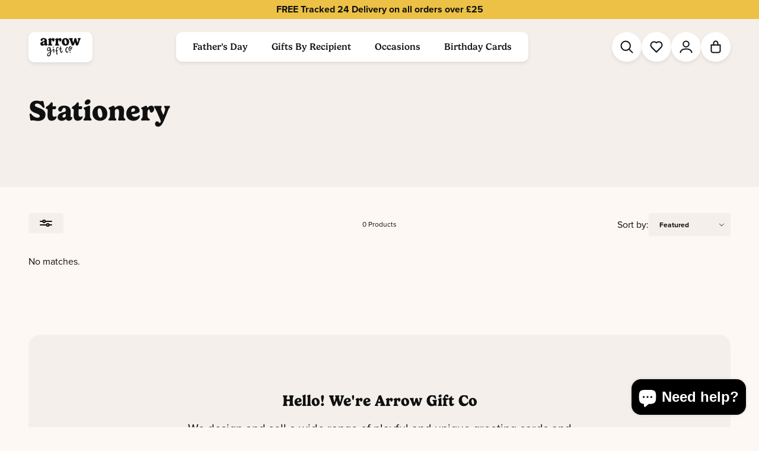

--- FILE ---
content_type: text/html; charset=utf-8
request_url: https://arrowgiftco.com/collections/stationery
body_size: 34329
content:
<!doctype html>

<html lang="en">

    <head><meta charset="utf-8">
<meta http-equiv="X-UA-Compatible" content="IE=edge">
<meta name="viewport" content="width=device-width, initial-scale=1.0, maximum-scale=5.0, user-scalable=1">
<link rel="canonical" href="https://arrowgiftco.com/collections/stationery" />
<title>Stationery &dash; Arrow Gift Co</title>
<meta name="description" content="">
<meta name="keywords" content="gifts, cards, personalised, unique, funny, birthday, christmas, playful, quirky, cute">
    
    <link rel="preconnect" href="https://stats.g.doubleclick.net">
    <link rel="preconnect" href="https://www.google.com">
    <link rel="preconnect" href="https://connect.facebook.net">
    <link rel="preconnect" href="https://www.google-analytics.com">
    <link rel="preconnect" href="https://fast.a.klaviyo.com">
    <link rel="preconnect" href="https://www.facebook.com">
    <link rel="preconnect" href="https://ajax.googleapis.com">
    <link rel="preconnect" href="https://productreviews.shopifycdn.com">
    <link rel="preconnect" href="https://telemetrics.klaviyo.com">
    <link rel="preconnect" href="https://fonts.googleapis.com">
    <link rel="preconnect" href="https://fonts.gstatic.com" crossorigin>
<meta property="og:site_name" content="Arrow Gift Co">
<meta property="og:url" content="https://arrowgiftco.com/collections/stationery">
<meta property="og:title" content="Stationery">
<meta property="og:type" content="product.group">
<meta property="og:description" content="Shop our collection of greeting cards and gifts. Find funny cards, gifts, and personalised options for every occasion! Check out our selection of fun, unique and unforgettable cards and gifts from Arrow Gift Co.">



<style>
    @import url("https://p.typekit.net/p.css?s=1&k=bbr6icq&ht=tk&f=139.140.175.176.51817.51818.51819.51823.51824.51827&a=6647153&app=typekit&e=css");

    @font-face {
    font-family: 'hand-of-arrow';
    src: url('//arrowgiftco.com/cdn/shop/t/59/assets/HandofArrow-Regular.ttf?v=119365893001306228391730988347') format('ttf'),
         url('//arrowgiftco.com/cdn/shop/t/59/assets/HandofArrow-Regular.woff?v=152649981867873116461730988347') format('woff'),
         url('//arrowgiftco.com/cdn/shop/t/59/assets/HandofArrow-Regular.woff2?v=104397983525433168491730988347') format('woff2'),
         url('//arrowgiftco.com/cdn/shop/t/59/assets/HandofArrow-Regular.otf?v=79760389306983438181730988347') format('otf'),
         url('//arrowgiftco.com/cdn/shop/t/59/assets/HandofArrow-Regular.eot?v=152677681460716291411730988347') format('eot');
    font-style: normal;
    }

    @font-face {
    font-family:"proxima-nova";
    src:url("https://use.typekit.net/af/2555e1/00000000000000007735e603/30/l?primer=7cdcb44be4a7db8877ffa5c0007b8dd865b3bbc383831fe2ea177f62257a9191&fvd=n7&v=3") format("woff2"),url("https://use.typekit.net/af/2555e1/00000000000000007735e603/30/d?primer=7cdcb44be4a7db8877ffa5c0007b8dd865b3bbc383831fe2ea177f62257a9191&fvd=n7&v=3") format("woff"),url("https://use.typekit.net/af/2555e1/00000000000000007735e603/30/a?primer=7cdcb44be4a7db8877ffa5c0007b8dd865b3bbc383831fe2ea177f62257a9191&fvd=n7&v=3") format("opentype");
    font-display:auto;font-style:normal;font-weight:700;font-stretch:normal;
    }

    @font-face {
    font-family:"proxima-nova";
    src:url("https://use.typekit.net/af/4de20a/00000000000000007735e604/30/l?primer=7cdcb44be4a7db8877ffa5c0007b8dd865b3bbc383831fe2ea177f62257a9191&fvd=i7&v=3") format("woff2"),url("https://use.typekit.net/af/4de20a/00000000000000007735e604/30/d?primer=7cdcb44be4a7db8877ffa5c0007b8dd865b3bbc383831fe2ea177f62257a9191&fvd=i7&v=3") format("woff"),url("https://use.typekit.net/af/4de20a/00000000000000007735e604/30/a?primer=7cdcb44be4a7db8877ffa5c0007b8dd865b3bbc383831fe2ea177f62257a9191&fvd=i7&v=3") format("opentype");
    font-display:auto;font-style:italic;font-weight:700;font-stretch:normal;
    }

    @font-face {
    font-family:"proxima-nova";
    src:url("https://use.typekit.net/af/efe4a5/00000000000000007735e609/30/l?primer=7cdcb44be4a7db8877ffa5c0007b8dd865b3bbc383831fe2ea177f62257a9191&fvd=n4&v=3") format("woff2"),url("https://use.typekit.net/af/efe4a5/00000000000000007735e609/30/d?primer=7cdcb44be4a7db8877ffa5c0007b8dd865b3bbc383831fe2ea177f62257a9191&fvd=n4&v=3") format("woff"),url("https://use.typekit.net/af/efe4a5/00000000000000007735e609/30/a?primer=7cdcb44be4a7db8877ffa5c0007b8dd865b3bbc383831fe2ea177f62257a9191&fvd=n4&v=3") format("opentype");
    font-display:auto;font-style:normal;font-weight:400;font-stretch:normal;
    }

    @font-face {
    font-family:"proxima-nova";
    src:url("https://use.typekit.net/af/3322cc/00000000000000007735e616/30/l?primer=7cdcb44be4a7db8877ffa5c0007b8dd865b3bbc383831fe2ea177f62257a9191&fvd=i4&v=3") format("woff2"),url("https://use.typekit.net/af/3322cc/00000000000000007735e616/30/d?primer=7cdcb44be4a7db8877ffa5c0007b8dd865b3bbc383831fe2ea177f62257a9191&fvd=i4&v=3") format("woff"),url("https://use.typekit.net/af/3322cc/00000000000000007735e616/30/a?primer=7cdcb44be4a7db8877ffa5c0007b8dd865b3bbc383831fe2ea177f62257a9191&fvd=i4&v=3") format("opentype");
    font-display:auto;font-style:italic;font-weight:400;font-stretch:normal;
    }

    @font-face {
    font-family:"gelica";
    src:url("https://use.typekit.net/af/838aed/0000000000000000774ba060/30/l?primer=7cdcb44be4a7db8877ffa5c0007b8dd865b3bbc383831fe2ea177f62257a9191&fvd=i5&v=3") format("woff2"),url("https://use.typekit.net/af/838aed/0000000000000000774ba060/30/d?primer=7cdcb44be4a7db8877ffa5c0007b8dd865b3bbc383831fe2ea177f62257a9191&fvd=i5&v=3") format("woff"),url("https://use.typekit.net/af/838aed/0000000000000000774ba060/30/a?primer=7cdcb44be4a7db8877ffa5c0007b8dd865b3bbc383831fe2ea177f62257a9191&fvd=i5&v=3") format("opentype");
    font-display:auto;font-style:italic;font-weight:500;font-stretch:normal;
    }

    @font-face {
    font-family:"gelica";
    src:url("https://use.typekit.net/af/281cc9/0000000000000000774ba061/30/l?primer=7cdcb44be4a7db8877ffa5c0007b8dd865b3bbc383831fe2ea177f62257a9191&fvd=n7&v=3") format("woff2"),url("https://use.typekit.net/af/281cc9/0000000000000000774ba061/30/d?primer=7cdcb44be4a7db8877ffa5c0007b8dd865b3bbc383831fe2ea177f62257a9191&fvd=n7&v=3") format("woff"),url("https://use.typekit.net/af/281cc9/0000000000000000774ba061/30/a?primer=7cdcb44be4a7db8877ffa5c0007b8dd865b3bbc383831fe2ea177f62257a9191&fvd=n7&v=3") format("opentype");
    font-display:auto;font-style:normal;font-weight:700;font-stretch:normal;
    }

    @font-face {
    font-family:"gelica";
    src:url("https://use.typekit.net/af/06d360/0000000000000000774ba062/30/l?primer=7cdcb44be4a7db8877ffa5c0007b8dd865b3bbc383831fe2ea177f62257a9191&fvd=i7&v=3") format("woff2"),url("https://use.typekit.net/af/06d360/0000000000000000774ba062/30/d?primer=7cdcb44be4a7db8877ffa5c0007b8dd865b3bbc383831fe2ea177f62257a9191&fvd=i7&v=3") format("woff"),url("https://use.typekit.net/af/06d360/0000000000000000774ba062/30/a?primer=7cdcb44be4a7db8877ffa5c0007b8dd865b3bbc383831fe2ea177f62257a9191&fvd=i7&v=3") format("opentype");
    font-display:auto;font-style:italic;font-weight:700;font-stretch:normal;
    }

    @font-face {
    font-family:"gelica";
    src:url("https://use.typekit.net/af/d82bdc/0000000000000000774ba068/30/l?primer=7cdcb44be4a7db8877ffa5c0007b8dd865b3bbc383831fe2ea177f62257a9191&fvd=n5&v=3") format("woff2"),url("https://use.typekit.net/af/d82bdc/0000000000000000774ba068/30/d?primer=7cdcb44be4a7db8877ffa5c0007b8dd865b3bbc383831fe2ea177f62257a9191&fvd=n5&v=3") format("woff"),url("https://use.typekit.net/af/d82bdc/0000000000000000774ba068/30/a?primer=7cdcb44be4a7db8877ffa5c0007b8dd865b3bbc383831fe2ea177f62257a9191&fvd=n5&v=3") format("opentype");
    font-display:auto;font-style:normal;font-weight:500;font-stretch:normal;
    }

    @font-face {
    font-family:"gelica";
    src:url("https://use.typekit.net/af/a0e80f/0000000000000000774ba064/30/l?primer=7cdcb44be4a7db8877ffa5c0007b8dd865b3bbc383831fe2ea177f62257a9191&fvd=n4&v=3") format("woff2"),url("https://use.typekit.net/af/a0e80f/0000000000000000774ba064/30/d?primer=7cdcb44be4a7db8877ffa5c0007b8dd865b3bbc383831fe2ea177f62257a9191&fvd=n4&v=3") format("woff"),url("https://use.typekit.net/af/a0e80f/0000000000000000774ba064/30/a?primer=7cdcb44be4a7db8877ffa5c0007b8dd865b3bbc383831fe2ea177f62257a9191&fvd=n4&v=3") format("opentype");
    font-display:auto;font-style:normal;font-weight:400;font-stretch:normal;
    }

    @font-face {
    font-family:"gelica";
    src:url("https://use.typekit.net/af/600fb7/0000000000000000774ba065/30/l?primer=7cdcb44be4a7db8877ffa5c0007b8dd865b3bbc383831fe2ea177f62257a9191&fvd=i4&v=3") format("woff2"),url("https://use.typekit.net/af/600fb7/0000000000000000774ba065/30/d?primer=7cdcb44be4a7db8877ffa5c0007b8dd865b3bbc383831fe2ea177f62257a9191&fvd=i4&v=3") format("woff"),url("https://use.typekit.net/af/600fb7/0000000000000000774ba065/30/a?primer=7cdcb44be4a7db8877ffa5c0007b8dd865b3bbc383831fe2ea177f62257a9191&fvd=i4&v=3") format("opentype");
    font-display:auto;font-style:italic;font-weight:400;font-stretch:normal;
    }

    .tk-proxima-nova { font-family: "proxima-nova",sans-serif; }
    .tk-gelica { font-family: "gelica",sans-serif; }
    .hand-of-arrow { font-family: "hand-of-arrow",sans-serif; }
</style>

        <link rel="icon" type="image/png" sizes="32x32" href="//arrowgiftco.com/cdn/shop/files/fav-icon_32x32_crop_center.jpg?v=1714550355">
        <link rel="icon" type="image/png" sizes="48x48" href="//arrowgiftco.com/cdn/shop/files/fav-icon_48x48_crop_center.jpg?v=1714550355">
        <link rel="icon" type="image/png" sizes="64x64" href="//arrowgiftco.com/cdn/shop/files/fav-icon_64x64_crop_center.jpg?v=1714550355">
        <link rel="icon" type="image/png" sizes="128x128" href="//arrowgiftco.com/cdn/shop/files/fav-icon_128x128_crop_center.jpg?v=1714550355">
        
        
        <!-- content for header -->
        <script>window.performance && window.performance.mark && window.performance.mark('shopify.content_for_header.start');</script><meta name="google-site-verification" content="PTDA6RADooNi9pJgFfrb3MD4ZGe2xsN_7hanpjzeGFA">
<meta name="google-site-verification" content="PAoTGM20WWhwXG72dsMjndpSLCtiwkUCIXwjDbSSEQ0">
<meta name="google-site-verification" content="6_D363MHK3f_wi2OjDg0MXlyalRHPRDXLUq2dZf4HK0">
<meta name="google-site-verification" content="JhgAEF4AJ06NR4fVaewnUW6oD5KNqrzoPo74XvCoKZM">
<meta name="google-site-verification" content="nIp4E1CD8528ro14OHiZPTkCr4QWBmc0R_08IeY9IHc">
<meta name="google-site-verification" content="Cp2qoNNu5mQwuY52f210foYy9Htv0TbMVCdQEY0TRHc">
<meta name="google-site-verification" content="a957QzhGM8BKQf5dEcCNdJ88Qf0So6mmV32qq80MAiQ">
<meta name="google-site-verification" content="D73YRNU9OkhKDwzVGIJflbJl-xHYLcTMJ96aGoGZixU">
<meta name="google-site-verification" content="X6o8mO5XDstoxhuoxWNa3Hg6YYeFsuswBx5GlvqXIY8">
<meta name="google-site-verification" content="T_dF4KPaHwXoF5bjtuRwca7gl22LMGAGyO2DOxq8rs4">
<meta name="facebook-domain-verification" content="ejk18339owhbhwq3t582k18foiufrv">
<meta id="shopify-digital-wallet" name="shopify-digital-wallet" content="/24874582125/digital_wallets/dialog">
<meta name="shopify-checkout-api-token" content="1d81675048000d754d6b76e496641bae">
<meta id="in-context-paypal-metadata" data-shop-id="24874582125" data-venmo-supported="false" data-environment="production" data-locale="en_US" data-paypal-v4="true" data-currency="GBP">
<link rel="alternate" type="application/atom+xml" title="Feed" href="/collections/stationery.atom" />
<link rel="alternate" type="application/json+oembed" href="https://arrowgiftco.com/collections/stationery.oembed">
<script async="async" src="/checkouts/internal/preloads.js?locale=en-GB"></script>
<link rel="preconnect" href="https://shop.app" crossorigin="anonymous">
<script async="async" src="https://shop.app/checkouts/internal/preloads.js?locale=en-GB&shop_id=24874582125" crossorigin="anonymous"></script>
<script id="apple-pay-shop-capabilities" type="application/json">{"shopId":24874582125,"countryCode":"GB","currencyCode":"GBP","merchantCapabilities":["supports3DS"],"merchantId":"gid:\/\/shopify\/Shop\/24874582125","merchantName":"Arrow Gift Co","requiredBillingContactFields":["postalAddress","email"],"requiredShippingContactFields":["postalAddress","email"],"shippingType":"shipping","supportedNetworks":["visa","maestro","masterCard","amex","discover","elo"],"total":{"type":"pending","label":"Arrow Gift Co","amount":"1.00"},"shopifyPaymentsEnabled":true,"supportsSubscriptions":true}</script>
<script id="shopify-features" type="application/json">{"accessToken":"1d81675048000d754d6b76e496641bae","betas":["rich-media-storefront-analytics"],"domain":"arrowgiftco.com","predictiveSearch":true,"shopId":24874582125,"locale":"en"}</script>
<script>var Shopify = Shopify || {};
Shopify.shop = "dandy-pug.myshopify.com";
Shopify.locale = "en";
Shopify.currency = {"active":"GBP","rate":"1.0"};
Shopify.country = "GB";
Shopify.theme = {"name":"Cake: Updates [7\/11\/24]","id":173805044089,"schema_name":"Cake","schema_version":"1.0.0","theme_store_id":null,"role":"main"};
Shopify.theme.handle = "null";
Shopify.theme.style = {"id":null,"handle":null};
Shopify.cdnHost = "arrowgiftco.com/cdn";
Shopify.routes = Shopify.routes || {};
Shopify.routes.root = "/";</script>
<script type="module">!function(o){(o.Shopify=o.Shopify||{}).modules=!0}(window);</script>
<script>!function(o){function n(){var o=[];function n(){o.push(Array.prototype.slice.apply(arguments))}return n.q=o,n}var t=o.Shopify=o.Shopify||{};t.loadFeatures=n(),t.autoloadFeatures=n()}(window);</script>
<script>
  window.ShopifyPay = window.ShopifyPay || {};
  window.ShopifyPay.apiHost = "shop.app\/pay";
  window.ShopifyPay.redirectState = null;
</script>
<script id="shop-js-analytics" type="application/json">{"pageType":"collection"}</script>
<script defer="defer" async type="module" src="//arrowgiftco.com/cdn/shopifycloud/shop-js/modules/v2/client.init-shop-cart-sync_C5BV16lS.en.esm.js"></script>
<script defer="defer" async type="module" src="//arrowgiftco.com/cdn/shopifycloud/shop-js/modules/v2/chunk.common_CygWptCX.esm.js"></script>
<script type="module">
  await import("//arrowgiftco.com/cdn/shopifycloud/shop-js/modules/v2/client.init-shop-cart-sync_C5BV16lS.en.esm.js");
await import("//arrowgiftco.com/cdn/shopifycloud/shop-js/modules/v2/chunk.common_CygWptCX.esm.js");

  window.Shopify.SignInWithShop?.initShopCartSync?.({"fedCMEnabled":true,"windoidEnabled":true});

</script>
<script>
  window.Shopify = window.Shopify || {};
  if (!window.Shopify.featureAssets) window.Shopify.featureAssets = {};
  window.Shopify.featureAssets['shop-js'] = {"shop-cart-sync":["modules/v2/client.shop-cart-sync_ZFArdW7E.en.esm.js","modules/v2/chunk.common_CygWptCX.esm.js"],"init-fed-cm":["modules/v2/client.init-fed-cm_CmiC4vf6.en.esm.js","modules/v2/chunk.common_CygWptCX.esm.js"],"shop-button":["modules/v2/client.shop-button_tlx5R9nI.en.esm.js","modules/v2/chunk.common_CygWptCX.esm.js"],"shop-cash-offers":["modules/v2/client.shop-cash-offers_DOA2yAJr.en.esm.js","modules/v2/chunk.common_CygWptCX.esm.js","modules/v2/chunk.modal_D71HUcav.esm.js"],"init-windoid":["modules/v2/client.init-windoid_sURxWdc1.en.esm.js","modules/v2/chunk.common_CygWptCX.esm.js"],"shop-toast-manager":["modules/v2/client.shop-toast-manager_ClPi3nE9.en.esm.js","modules/v2/chunk.common_CygWptCX.esm.js"],"init-shop-email-lookup-coordinator":["modules/v2/client.init-shop-email-lookup-coordinator_B8hsDcYM.en.esm.js","modules/v2/chunk.common_CygWptCX.esm.js"],"init-shop-cart-sync":["modules/v2/client.init-shop-cart-sync_C5BV16lS.en.esm.js","modules/v2/chunk.common_CygWptCX.esm.js"],"avatar":["modules/v2/client.avatar_BTnouDA3.en.esm.js"],"pay-button":["modules/v2/client.pay-button_FdsNuTd3.en.esm.js","modules/v2/chunk.common_CygWptCX.esm.js"],"init-customer-accounts":["modules/v2/client.init-customer-accounts_DxDtT_ad.en.esm.js","modules/v2/client.shop-login-button_C5VAVYt1.en.esm.js","modules/v2/chunk.common_CygWptCX.esm.js","modules/v2/chunk.modal_D71HUcav.esm.js"],"init-shop-for-new-customer-accounts":["modules/v2/client.init-shop-for-new-customer-accounts_ChsxoAhi.en.esm.js","modules/v2/client.shop-login-button_C5VAVYt1.en.esm.js","modules/v2/chunk.common_CygWptCX.esm.js","modules/v2/chunk.modal_D71HUcav.esm.js"],"shop-login-button":["modules/v2/client.shop-login-button_C5VAVYt1.en.esm.js","modules/v2/chunk.common_CygWptCX.esm.js","modules/v2/chunk.modal_D71HUcav.esm.js"],"init-customer-accounts-sign-up":["modules/v2/client.init-customer-accounts-sign-up_CPSyQ0Tj.en.esm.js","modules/v2/client.shop-login-button_C5VAVYt1.en.esm.js","modules/v2/chunk.common_CygWptCX.esm.js","modules/v2/chunk.modal_D71HUcav.esm.js"],"shop-follow-button":["modules/v2/client.shop-follow-button_Cva4Ekp9.en.esm.js","modules/v2/chunk.common_CygWptCX.esm.js","modules/v2/chunk.modal_D71HUcav.esm.js"],"checkout-modal":["modules/v2/client.checkout-modal_BPM8l0SH.en.esm.js","modules/v2/chunk.common_CygWptCX.esm.js","modules/v2/chunk.modal_D71HUcav.esm.js"],"lead-capture":["modules/v2/client.lead-capture_Bi8yE_yS.en.esm.js","modules/v2/chunk.common_CygWptCX.esm.js","modules/v2/chunk.modal_D71HUcav.esm.js"],"shop-login":["modules/v2/client.shop-login_D6lNrXab.en.esm.js","modules/v2/chunk.common_CygWptCX.esm.js","modules/v2/chunk.modal_D71HUcav.esm.js"],"payment-terms":["modules/v2/client.payment-terms_CZxnsJam.en.esm.js","modules/v2/chunk.common_CygWptCX.esm.js","modules/v2/chunk.modal_D71HUcav.esm.js"]};
</script>
<script id="__st">var __st={"a":24874582125,"offset":0,"reqid":"86c7b70d-2030-4705-9f6d-565a47e5a679-1768777158","pageurl":"arrowgiftco.com\/collections\/stationery","u":"6c58c79f49d1","p":"collection","rtyp":"collection","rid":482419867957};</script>
<script>window.ShopifyPaypalV4VisibilityTracking = true;</script>
<script id="captcha-bootstrap">!function(){'use strict';const t='contact',e='account',n='new_comment',o=[[t,t],['blogs',n],['comments',n],[t,'customer']],c=[[e,'customer_login'],[e,'guest_login'],[e,'recover_customer_password'],[e,'create_customer']],r=t=>t.map((([t,e])=>`form[action*='/${t}']:not([data-nocaptcha='true']) input[name='form_type'][value='${e}']`)).join(','),a=t=>()=>t?[...document.querySelectorAll(t)].map((t=>t.form)):[];function s(){const t=[...o],e=r(t);return a(e)}const i='password',u='form_key',d=['recaptcha-v3-token','g-recaptcha-response','h-captcha-response',i],f=()=>{try{return window.sessionStorage}catch{return}},m='__shopify_v',_=t=>t.elements[u];function p(t,e,n=!1){try{const o=window.sessionStorage,c=JSON.parse(o.getItem(e)),{data:r}=function(t){const{data:e,action:n}=t;return t[m]||n?{data:e,action:n}:{data:t,action:n}}(c);for(const[e,n]of Object.entries(r))t.elements[e]&&(t.elements[e].value=n);n&&o.removeItem(e)}catch(o){console.error('form repopulation failed',{error:o})}}const l='form_type',E='cptcha';function T(t){t.dataset[E]=!0}const w=window,h=w.document,L='Shopify',v='ce_forms',y='captcha';let A=!1;((t,e)=>{const n=(g='f06e6c50-85a8-45c8-87d0-21a2b65856fe',I='https://cdn.shopify.com/shopifycloud/storefront-forms-hcaptcha/ce_storefront_forms_captcha_hcaptcha.v1.5.2.iife.js',D={infoText:'Protected by hCaptcha',privacyText:'Privacy',termsText:'Terms'},(t,e,n)=>{const o=w[L][v],c=o.bindForm;if(c)return c(t,g,e,D).then(n);var r;o.q.push([[t,g,e,D],n]),r=I,A||(h.body.append(Object.assign(h.createElement('script'),{id:'captcha-provider',async:!0,src:r})),A=!0)});var g,I,D;w[L]=w[L]||{},w[L][v]=w[L][v]||{},w[L][v].q=[],w[L][y]=w[L][y]||{},w[L][y].protect=function(t,e){n(t,void 0,e),T(t)},Object.freeze(w[L][y]),function(t,e,n,w,h,L){const[v,y,A,g]=function(t,e,n){const i=e?o:[],u=t?c:[],d=[...i,...u],f=r(d),m=r(i),_=r(d.filter((([t,e])=>n.includes(e))));return[a(f),a(m),a(_),s()]}(w,h,L),I=t=>{const e=t.target;return e instanceof HTMLFormElement?e:e&&e.form},D=t=>v().includes(t);t.addEventListener('submit',(t=>{const e=I(t);if(!e)return;const n=D(e)&&!e.dataset.hcaptchaBound&&!e.dataset.recaptchaBound,o=_(e),c=g().includes(e)&&(!o||!o.value);(n||c)&&t.preventDefault(),c&&!n&&(function(t){try{if(!f())return;!function(t){const e=f();if(!e)return;const n=_(t);if(!n)return;const o=n.value;o&&e.removeItem(o)}(t);const e=Array.from(Array(32),(()=>Math.random().toString(36)[2])).join('');!function(t,e){_(t)||t.append(Object.assign(document.createElement('input'),{type:'hidden',name:u})),t.elements[u].value=e}(t,e),function(t,e){const n=f();if(!n)return;const o=[...t.querySelectorAll(`input[type='${i}']`)].map((({name:t})=>t)),c=[...d,...o],r={};for(const[a,s]of new FormData(t).entries())c.includes(a)||(r[a]=s);n.setItem(e,JSON.stringify({[m]:1,action:t.action,data:r}))}(t,e)}catch(e){console.error('failed to persist form',e)}}(e),e.submit())}));const S=(t,e)=>{t&&!t.dataset[E]&&(n(t,e.some((e=>e===t))),T(t))};for(const o of['focusin','change'])t.addEventListener(o,(t=>{const e=I(t);D(e)&&S(e,y())}));const B=e.get('form_key'),M=e.get(l),P=B&&M;t.addEventListener('DOMContentLoaded',(()=>{const t=y();if(P)for(const e of t)e.elements[l].value===M&&p(e,B);[...new Set([...A(),...v().filter((t=>'true'===t.dataset.shopifyCaptcha))])].forEach((e=>S(e,t)))}))}(h,new URLSearchParams(w.location.search),n,t,e,['guest_login'])})(!0,!0)}();</script>
<script integrity="sha256-4kQ18oKyAcykRKYeNunJcIwy7WH5gtpwJnB7kiuLZ1E=" data-source-attribution="shopify.loadfeatures" defer="defer" src="//arrowgiftco.com/cdn/shopifycloud/storefront/assets/storefront/load_feature-a0a9edcb.js" crossorigin="anonymous"></script>
<script crossorigin="anonymous" defer="defer" src="//arrowgiftco.com/cdn/shopifycloud/storefront/assets/shopify_pay/storefront-65b4c6d7.js?v=20250812"></script>
<script data-source-attribution="shopify.dynamic_checkout.dynamic.init">var Shopify=Shopify||{};Shopify.PaymentButton=Shopify.PaymentButton||{isStorefrontPortableWallets:!0,init:function(){window.Shopify.PaymentButton.init=function(){};var t=document.createElement("script");t.src="https://arrowgiftco.com/cdn/shopifycloud/portable-wallets/latest/portable-wallets.en.js",t.type="module",document.head.appendChild(t)}};
</script>
<script data-source-attribution="shopify.dynamic_checkout.buyer_consent">
  function portableWalletsHideBuyerConsent(e){var t=document.getElementById("shopify-buyer-consent"),n=document.getElementById("shopify-subscription-policy-button");t&&n&&(t.classList.add("hidden"),t.setAttribute("aria-hidden","true"),n.removeEventListener("click",e))}function portableWalletsShowBuyerConsent(e){var t=document.getElementById("shopify-buyer-consent"),n=document.getElementById("shopify-subscription-policy-button");t&&n&&(t.classList.remove("hidden"),t.removeAttribute("aria-hidden"),n.addEventListener("click",e))}window.Shopify?.PaymentButton&&(window.Shopify.PaymentButton.hideBuyerConsent=portableWalletsHideBuyerConsent,window.Shopify.PaymentButton.showBuyerConsent=portableWalletsShowBuyerConsent);
</script>
<script data-source-attribution="shopify.dynamic_checkout.cart.bootstrap">document.addEventListener("DOMContentLoaded",(function(){function t(){return document.querySelector("shopify-accelerated-checkout-cart, shopify-accelerated-checkout")}if(t())Shopify.PaymentButton.init();else{new MutationObserver((function(e,n){t()&&(Shopify.PaymentButton.init(),n.disconnect())})).observe(document.body,{childList:!0,subtree:!0})}}));
</script>
<script id='scb4127' type='text/javascript' async='' src='https://arrowgiftco.com/cdn/shopifycloud/privacy-banner/storefront-banner.js'></script><link id="shopify-accelerated-checkout-styles" rel="stylesheet" media="screen" href="https://arrowgiftco.com/cdn/shopifycloud/portable-wallets/latest/accelerated-checkout-backwards-compat.css" crossorigin="anonymous">
<style id="shopify-accelerated-checkout-cart">
        #shopify-buyer-consent {
  margin-top: 1em;
  display: inline-block;
  width: 100%;
}

#shopify-buyer-consent.hidden {
  display: none;
}

#shopify-subscription-policy-button {
  background: none;
  border: none;
  padding: 0;
  text-decoration: underline;
  font-size: inherit;
  cursor: pointer;
}

#shopify-subscription-policy-button::before {
  box-shadow: none;
}

      </style>

<script>window.performance && window.performance.mark && window.performance.mark('shopify.content_for_header.end');</script>

        <!-- core css -->
        <link href="//arrowgiftco.com/cdn/shop/t/59/assets/application.css?v=77908686426527282131730988347" rel="stylesheet">

        <!-- global variables -->
        <script>
        Shopify.money_format = '£{{amount}}';
        const label_add_to_cart = "Add to Bag";
        const label_sold_out = "Sold Out";
        </script>

        

        <!-- Google tag (gtag.js) -->
        <script async src="https://www.googletagmanager.com/gtag/js?id=G-M6TZQX0NDL"></script>
        <script>
        window.dataLayer = window.dataLayer || [];
        function gtag(){dataLayer.push(arguments);}
        gtag('js', new Date());
        gtag('config', 'G-M6TZQX0NDL');
        </script>

        <!-- global colours -->
        <style>
        :root {
            --color-pink: #f3d5d5;
            --color-green: #d3d3a1;
            --color-blue: #b8ccdf;
            --color-yellow: #ecc145;
            --color-warm-white: #fef8f5;
            --color-warm-white-tint: #F4EFEA;
            --color-white: #FFFFFF;
            --color-grey-light: #ababab;
            --color-grey-medium: #888888;
            --color-grey-dark: #454545;
            --color-black: #101010;
            --color-success: #32C079;
            --color-failure: #E23A3A;
            --color-warning: #FFAA33;
        }
        </style>

    <!-- BEGIN app block: shopify://apps/klaviyo-email-marketing-sms/blocks/klaviyo-onsite-embed/2632fe16-c075-4321-a88b-50b567f42507 -->












  <script async src="https://static.klaviyo.com/onsite/js/WpPZ75/klaviyo.js?company_id=WpPZ75"></script>
  <script>!function(){if(!window.klaviyo){window._klOnsite=window._klOnsite||[];try{window.klaviyo=new Proxy({},{get:function(n,i){return"push"===i?function(){var n;(n=window._klOnsite).push.apply(n,arguments)}:function(){for(var n=arguments.length,o=new Array(n),w=0;w<n;w++)o[w]=arguments[w];var t="function"==typeof o[o.length-1]?o.pop():void 0,e=new Promise((function(n){window._klOnsite.push([i].concat(o,[function(i){t&&t(i),n(i)}]))}));return e}}})}catch(n){window.klaviyo=window.klaviyo||[],window.klaviyo.push=function(){var n;(n=window._klOnsite).push.apply(n,arguments)}}}}();</script>

  




  <script>
    window.klaviyoReviewsProductDesignMode = false
  </script>







<!-- END app block --><script src="https://cdn.shopify.com/extensions/7bc9bb47-adfa-4267-963e-cadee5096caf/inbox-1252/assets/inbox-chat-loader.js" type="text/javascript" defer="defer"></script>
<meta property="og:image" content="https://cdn.shopify.com/s/files/1/0248/7458/2125/files/arrow.jpg?v=1718267974" />
<meta property="og:image:secure_url" content="https://cdn.shopify.com/s/files/1/0248/7458/2125/files/arrow.jpg?v=1718267974" />
<meta property="og:image:width" content="1200" />
<meta property="og:image:height" content="628" />
<link href="https://monorail-edge.shopifysvc.com" rel="dns-prefetch">
<script>(function(){if ("sendBeacon" in navigator && "performance" in window) {try {var session_token_from_headers = performance.getEntriesByType('navigation')[0].serverTiming.find(x => x.name == '_s').description;} catch {var session_token_from_headers = undefined;}var session_cookie_matches = document.cookie.match(/_shopify_s=([^;]*)/);var session_token_from_cookie = session_cookie_matches && session_cookie_matches.length === 2 ? session_cookie_matches[1] : "";var session_token = session_token_from_headers || session_token_from_cookie || "";function handle_abandonment_event(e) {var entries = performance.getEntries().filter(function(entry) {return /monorail-edge.shopifysvc.com/.test(entry.name);});if (!window.abandonment_tracked && entries.length === 0) {window.abandonment_tracked = true;var currentMs = Date.now();var navigation_start = performance.timing.navigationStart;var payload = {shop_id: 24874582125,url: window.location.href,navigation_start,duration: currentMs - navigation_start,session_token,page_type: "collection"};window.navigator.sendBeacon("https://monorail-edge.shopifysvc.com/v1/produce", JSON.stringify({schema_id: "online_store_buyer_site_abandonment/1.1",payload: payload,metadata: {event_created_at_ms: currentMs,event_sent_at_ms: currentMs}}));}}window.addEventListener('pagehide', handle_abandonment_event);}}());</script>
<script id="web-pixels-manager-setup">(function e(e,d,r,n,o){if(void 0===o&&(o={}),!Boolean(null===(a=null===(i=window.Shopify)||void 0===i?void 0:i.analytics)||void 0===a?void 0:a.replayQueue)){var i,a;window.Shopify=window.Shopify||{};var t=window.Shopify;t.analytics=t.analytics||{};var s=t.analytics;s.replayQueue=[],s.publish=function(e,d,r){return s.replayQueue.push([e,d,r]),!0};try{self.performance.mark("wpm:start")}catch(e){}var l=function(){var e={modern:/Edge?\/(1{2}[4-9]|1[2-9]\d|[2-9]\d{2}|\d{4,})\.\d+(\.\d+|)|Firefox\/(1{2}[4-9]|1[2-9]\d|[2-9]\d{2}|\d{4,})\.\d+(\.\d+|)|Chrom(ium|e)\/(9{2}|\d{3,})\.\d+(\.\d+|)|(Maci|X1{2}).+ Version\/(15\.\d+|(1[6-9]|[2-9]\d|\d{3,})\.\d+)([,.]\d+|)( \(\w+\)|)( Mobile\/\w+|) Safari\/|Chrome.+OPR\/(9{2}|\d{3,})\.\d+\.\d+|(CPU[ +]OS|iPhone[ +]OS|CPU[ +]iPhone|CPU IPhone OS|CPU iPad OS)[ +]+(15[._]\d+|(1[6-9]|[2-9]\d|\d{3,})[._]\d+)([._]\d+|)|Android:?[ /-](13[3-9]|1[4-9]\d|[2-9]\d{2}|\d{4,})(\.\d+|)(\.\d+|)|Android.+Firefox\/(13[5-9]|1[4-9]\d|[2-9]\d{2}|\d{4,})\.\d+(\.\d+|)|Android.+Chrom(ium|e)\/(13[3-9]|1[4-9]\d|[2-9]\d{2}|\d{4,})\.\d+(\.\d+|)|SamsungBrowser\/([2-9]\d|\d{3,})\.\d+/,legacy:/Edge?\/(1[6-9]|[2-9]\d|\d{3,})\.\d+(\.\d+|)|Firefox\/(5[4-9]|[6-9]\d|\d{3,})\.\d+(\.\d+|)|Chrom(ium|e)\/(5[1-9]|[6-9]\d|\d{3,})\.\d+(\.\d+|)([\d.]+$|.*Safari\/(?![\d.]+ Edge\/[\d.]+$))|(Maci|X1{2}).+ Version\/(10\.\d+|(1[1-9]|[2-9]\d|\d{3,})\.\d+)([,.]\d+|)( \(\w+\)|)( Mobile\/\w+|) Safari\/|Chrome.+OPR\/(3[89]|[4-9]\d|\d{3,})\.\d+\.\d+|(CPU[ +]OS|iPhone[ +]OS|CPU[ +]iPhone|CPU IPhone OS|CPU iPad OS)[ +]+(10[._]\d+|(1[1-9]|[2-9]\d|\d{3,})[._]\d+)([._]\d+|)|Android:?[ /-](13[3-9]|1[4-9]\d|[2-9]\d{2}|\d{4,})(\.\d+|)(\.\d+|)|Mobile Safari.+OPR\/([89]\d|\d{3,})\.\d+\.\d+|Android.+Firefox\/(13[5-9]|1[4-9]\d|[2-9]\d{2}|\d{4,})\.\d+(\.\d+|)|Android.+Chrom(ium|e)\/(13[3-9]|1[4-9]\d|[2-9]\d{2}|\d{4,})\.\d+(\.\d+|)|Android.+(UC? ?Browser|UCWEB|U3)[ /]?(15\.([5-9]|\d{2,})|(1[6-9]|[2-9]\d|\d{3,})\.\d+)\.\d+|SamsungBrowser\/(5\.\d+|([6-9]|\d{2,})\.\d+)|Android.+MQ{2}Browser\/(14(\.(9|\d{2,})|)|(1[5-9]|[2-9]\d|\d{3,})(\.\d+|))(\.\d+|)|K[Aa][Ii]OS\/(3\.\d+|([4-9]|\d{2,})\.\d+)(\.\d+|)/},d=e.modern,r=e.legacy,n=navigator.userAgent;return n.match(d)?"modern":n.match(r)?"legacy":"unknown"}(),u="modern"===l?"modern":"legacy",c=(null!=n?n:{modern:"",legacy:""})[u],f=function(e){return[e.baseUrl,"/wpm","/b",e.hashVersion,"modern"===e.buildTarget?"m":"l",".js"].join("")}({baseUrl:d,hashVersion:r,buildTarget:u}),m=function(e){var d=e.version,r=e.bundleTarget,n=e.surface,o=e.pageUrl,i=e.monorailEndpoint;return{emit:function(e){var a=e.status,t=e.errorMsg,s=(new Date).getTime(),l=JSON.stringify({metadata:{event_sent_at_ms:s},events:[{schema_id:"web_pixels_manager_load/3.1",payload:{version:d,bundle_target:r,page_url:o,status:a,surface:n,error_msg:t},metadata:{event_created_at_ms:s}}]});if(!i)return console&&console.warn&&console.warn("[Web Pixels Manager] No Monorail endpoint provided, skipping logging."),!1;try{return self.navigator.sendBeacon.bind(self.navigator)(i,l)}catch(e){}var u=new XMLHttpRequest;try{return u.open("POST",i,!0),u.setRequestHeader("Content-Type","text/plain"),u.send(l),!0}catch(e){return console&&console.warn&&console.warn("[Web Pixels Manager] Got an unhandled error while logging to Monorail."),!1}}}}({version:r,bundleTarget:l,surface:e.surface,pageUrl:self.location.href,monorailEndpoint:e.monorailEndpoint});try{o.browserTarget=l,function(e){var d=e.src,r=e.async,n=void 0===r||r,o=e.onload,i=e.onerror,a=e.sri,t=e.scriptDataAttributes,s=void 0===t?{}:t,l=document.createElement("script"),u=document.querySelector("head"),c=document.querySelector("body");if(l.async=n,l.src=d,a&&(l.integrity=a,l.crossOrigin="anonymous"),s)for(var f in s)if(Object.prototype.hasOwnProperty.call(s,f))try{l.dataset[f]=s[f]}catch(e){}if(o&&l.addEventListener("load",o),i&&l.addEventListener("error",i),u)u.appendChild(l);else{if(!c)throw new Error("Did not find a head or body element to append the script");c.appendChild(l)}}({src:f,async:!0,onload:function(){if(!function(){var e,d;return Boolean(null===(d=null===(e=window.Shopify)||void 0===e?void 0:e.analytics)||void 0===d?void 0:d.initialized)}()){var d=window.webPixelsManager.init(e)||void 0;if(d){var r=window.Shopify.analytics;r.replayQueue.forEach((function(e){var r=e[0],n=e[1],o=e[2];d.publishCustomEvent(r,n,o)})),r.replayQueue=[],r.publish=d.publishCustomEvent,r.visitor=d.visitor,r.initialized=!0}}},onerror:function(){return m.emit({status:"failed",errorMsg:"".concat(f," has failed to load")})},sri:function(e){var d=/^sha384-[A-Za-z0-9+/=]+$/;return"string"==typeof e&&d.test(e)}(c)?c:"",scriptDataAttributes:o}),m.emit({status:"loading"})}catch(e){m.emit({status:"failed",errorMsg:(null==e?void 0:e.message)||"Unknown error"})}}})({shopId: 24874582125,storefrontBaseUrl: "https://arrowgiftco.com",extensionsBaseUrl: "https://extensions.shopifycdn.com/cdn/shopifycloud/web-pixels-manager",monorailEndpoint: "https://monorail-edge.shopifysvc.com/unstable/produce_batch",surface: "storefront-renderer",enabledBetaFlags: ["2dca8a86"],webPixelsConfigList: [{"id":"923009401","configuration":"{\"config\":\"{\\\"pixel_id\\\":\\\"G-M6TZQX0NDL\\\",\\\"target_country\\\":\\\"GB\\\",\\\"gtag_events\\\":[{\\\"type\\\":\\\"begin_checkout\\\",\\\"action_label\\\":[\\\"G-M6TZQX0NDL\\\",\\\"AW-11010884309\\\/eqMpCJeD0J4YENWFs4Ip\\\"]},{\\\"type\\\":\\\"search\\\",\\\"action_label\\\":[\\\"G-M6TZQX0NDL\\\",\\\"AW-11010884309\\\/6mj6CJGD0J4YENWFs4Ip\\\"]},{\\\"type\\\":\\\"view_item\\\",\\\"action_label\\\":[\\\"G-M6TZQX0NDL\\\",\\\"AW-11010884309\\\/dLvBCI6D0J4YENWFs4Ip\\\",\\\"MC-6RHWWTJLKV\\\"]},{\\\"type\\\":\\\"purchase\\\",\\\"action_label\\\":[\\\"G-M6TZQX0NDL\\\",\\\"AW-11010884309\\\/tSgzCIiD0J4YENWFs4Ip\\\",\\\"MC-6RHWWTJLKV\\\"]},{\\\"type\\\":\\\"page_view\\\",\\\"action_label\\\":[\\\"G-M6TZQX0NDL\\\",\\\"AW-11010884309\\\/-CWYCIuD0J4YENWFs4Ip\\\",\\\"MC-6RHWWTJLKV\\\"]},{\\\"type\\\":\\\"add_payment_info\\\",\\\"action_label\\\":[\\\"G-M6TZQX0NDL\\\",\\\"AW-11010884309\\\/TouxCJaF0J4YENWFs4Ip\\\"]},{\\\"type\\\":\\\"add_to_cart\\\",\\\"action_label\\\":[\\\"G-M6TZQX0NDL\\\",\\\"AW-11010884309\\\/8yu4CJSD0J4YENWFs4Ip\\\"]}],\\\"enable_monitoring_mode\\\":false}\"}","eventPayloadVersion":"v1","runtimeContext":"OPEN","scriptVersion":"b2a88bafab3e21179ed38636efcd8a93","type":"APP","apiClientId":1780363,"privacyPurposes":[],"dataSharingAdjustments":{"protectedCustomerApprovalScopes":["read_customer_address","read_customer_email","read_customer_name","read_customer_personal_data","read_customer_phone"]}},{"id":"387383605","configuration":"{\"pixel_id\":\"940612710559513\",\"pixel_type\":\"facebook_pixel\",\"metaapp_system_user_token\":\"-\"}","eventPayloadVersion":"v1","runtimeContext":"OPEN","scriptVersion":"ca16bc87fe92b6042fbaa3acc2fbdaa6","type":"APP","apiClientId":2329312,"privacyPurposes":["ANALYTICS","MARKETING","SALE_OF_DATA"],"dataSharingAdjustments":{"protectedCustomerApprovalScopes":["read_customer_address","read_customer_email","read_customer_name","read_customer_personal_data","read_customer_phone"]}},{"id":"185893173","configuration":"{\"tagID\":\"2612439179179\"}","eventPayloadVersion":"v1","runtimeContext":"STRICT","scriptVersion":"18031546ee651571ed29edbe71a3550b","type":"APP","apiClientId":3009811,"privacyPurposes":["ANALYTICS","MARKETING","SALE_OF_DATA"],"dataSharingAdjustments":{"protectedCustomerApprovalScopes":["read_customer_address","read_customer_email","read_customer_name","read_customer_personal_data","read_customer_phone"]}},{"id":"shopify-app-pixel","configuration":"{}","eventPayloadVersion":"v1","runtimeContext":"STRICT","scriptVersion":"0450","apiClientId":"shopify-pixel","type":"APP","privacyPurposes":["ANALYTICS","MARKETING"]},{"id":"shopify-custom-pixel","eventPayloadVersion":"v1","runtimeContext":"LAX","scriptVersion":"0450","apiClientId":"shopify-pixel","type":"CUSTOM","privacyPurposes":["ANALYTICS","MARKETING"]}],isMerchantRequest: false,initData: {"shop":{"name":"Arrow Gift Co","paymentSettings":{"currencyCode":"GBP"},"myshopifyDomain":"dandy-pug.myshopify.com","countryCode":"GB","storefrontUrl":"https:\/\/arrowgiftco.com"},"customer":null,"cart":null,"checkout":null,"productVariants":[],"purchasingCompany":null},},"https://arrowgiftco.com/cdn","fcfee988w5aeb613cpc8e4bc33m6693e112",{"modern":"","legacy":""},{"shopId":"24874582125","storefrontBaseUrl":"https:\/\/arrowgiftco.com","extensionBaseUrl":"https:\/\/extensions.shopifycdn.com\/cdn\/shopifycloud\/web-pixels-manager","surface":"storefront-renderer","enabledBetaFlags":"[\"2dca8a86\"]","isMerchantRequest":"false","hashVersion":"fcfee988w5aeb613cpc8e4bc33m6693e112","publish":"custom","events":"[[\"page_viewed\",{}],[\"collection_viewed\",{\"collection\":{\"id\":\"482419867957\",\"title\":\"Stationery\",\"productVariants\":[]}}]]"});</script><script>
  window.ShopifyAnalytics = window.ShopifyAnalytics || {};
  window.ShopifyAnalytics.meta = window.ShopifyAnalytics.meta || {};
  window.ShopifyAnalytics.meta.currency = 'GBP';
  var meta = {"products":[],"page":{"pageType":"collection","resourceType":"collection","resourceId":482419867957,"requestId":"86c7b70d-2030-4705-9f6d-565a47e5a679-1768777158"}};
  for (var attr in meta) {
    window.ShopifyAnalytics.meta[attr] = meta[attr];
  }
</script>
<script class="analytics">
  (function () {
    var customDocumentWrite = function(content) {
      var jquery = null;

      if (window.jQuery) {
        jquery = window.jQuery;
      } else if (window.Checkout && window.Checkout.$) {
        jquery = window.Checkout.$;
      }

      if (jquery) {
        jquery('body').append(content);
      }
    };

    var hasLoggedConversion = function(token) {
      if (token) {
        return document.cookie.indexOf('loggedConversion=' + token) !== -1;
      }
      return false;
    }

    var setCookieIfConversion = function(token) {
      if (token) {
        var twoMonthsFromNow = new Date(Date.now());
        twoMonthsFromNow.setMonth(twoMonthsFromNow.getMonth() + 2);

        document.cookie = 'loggedConversion=' + token + '; expires=' + twoMonthsFromNow;
      }
    }

    var trekkie = window.ShopifyAnalytics.lib = window.trekkie = window.trekkie || [];
    if (trekkie.integrations) {
      return;
    }
    trekkie.methods = [
      'identify',
      'page',
      'ready',
      'track',
      'trackForm',
      'trackLink'
    ];
    trekkie.factory = function(method) {
      return function() {
        var args = Array.prototype.slice.call(arguments);
        args.unshift(method);
        trekkie.push(args);
        return trekkie;
      };
    };
    for (var i = 0; i < trekkie.methods.length; i++) {
      var key = trekkie.methods[i];
      trekkie[key] = trekkie.factory(key);
    }
    trekkie.load = function(config) {
      trekkie.config = config || {};
      trekkie.config.initialDocumentCookie = document.cookie;
      var first = document.getElementsByTagName('script')[0];
      var script = document.createElement('script');
      script.type = 'text/javascript';
      script.onerror = function(e) {
        var scriptFallback = document.createElement('script');
        scriptFallback.type = 'text/javascript';
        scriptFallback.onerror = function(error) {
                var Monorail = {
      produce: function produce(monorailDomain, schemaId, payload) {
        var currentMs = new Date().getTime();
        var event = {
          schema_id: schemaId,
          payload: payload,
          metadata: {
            event_created_at_ms: currentMs,
            event_sent_at_ms: currentMs
          }
        };
        return Monorail.sendRequest("https://" + monorailDomain + "/v1/produce", JSON.stringify(event));
      },
      sendRequest: function sendRequest(endpointUrl, payload) {
        // Try the sendBeacon API
        if (window && window.navigator && typeof window.navigator.sendBeacon === 'function' && typeof window.Blob === 'function' && !Monorail.isIos12()) {
          var blobData = new window.Blob([payload], {
            type: 'text/plain'
          });

          if (window.navigator.sendBeacon(endpointUrl, blobData)) {
            return true;
          } // sendBeacon was not successful

        } // XHR beacon

        var xhr = new XMLHttpRequest();

        try {
          xhr.open('POST', endpointUrl);
          xhr.setRequestHeader('Content-Type', 'text/plain');
          xhr.send(payload);
        } catch (e) {
          console.log(e);
        }

        return false;
      },
      isIos12: function isIos12() {
        return window.navigator.userAgent.lastIndexOf('iPhone; CPU iPhone OS 12_') !== -1 || window.navigator.userAgent.lastIndexOf('iPad; CPU OS 12_') !== -1;
      }
    };
    Monorail.produce('monorail-edge.shopifysvc.com',
      'trekkie_storefront_load_errors/1.1',
      {shop_id: 24874582125,
      theme_id: 173805044089,
      app_name: "storefront",
      context_url: window.location.href,
      source_url: "//arrowgiftco.com/cdn/s/trekkie.storefront.cd680fe47e6c39ca5d5df5f0a32d569bc48c0f27.min.js"});

        };
        scriptFallback.async = true;
        scriptFallback.src = '//arrowgiftco.com/cdn/s/trekkie.storefront.cd680fe47e6c39ca5d5df5f0a32d569bc48c0f27.min.js';
        first.parentNode.insertBefore(scriptFallback, first);
      };
      script.async = true;
      script.src = '//arrowgiftco.com/cdn/s/trekkie.storefront.cd680fe47e6c39ca5d5df5f0a32d569bc48c0f27.min.js';
      first.parentNode.insertBefore(script, first);
    };
    trekkie.load(
      {"Trekkie":{"appName":"storefront","development":false,"defaultAttributes":{"shopId":24874582125,"isMerchantRequest":null,"themeId":173805044089,"themeCityHash":"14353478553974834637","contentLanguage":"en","currency":"GBP","eventMetadataId":"040ba04e-3711-4af0-876a-0b5693c7f4c9"},"isServerSideCookieWritingEnabled":true,"monorailRegion":"shop_domain","enabledBetaFlags":["65f19447"]},"Session Attribution":{},"S2S":{"facebookCapiEnabled":true,"source":"trekkie-storefront-renderer","apiClientId":580111}}
    );

    var loaded = false;
    trekkie.ready(function() {
      if (loaded) return;
      loaded = true;

      window.ShopifyAnalytics.lib = window.trekkie;

      var originalDocumentWrite = document.write;
      document.write = customDocumentWrite;
      try { window.ShopifyAnalytics.merchantGoogleAnalytics.call(this); } catch(error) {};
      document.write = originalDocumentWrite;

      window.ShopifyAnalytics.lib.page(null,{"pageType":"collection","resourceType":"collection","resourceId":482419867957,"requestId":"86c7b70d-2030-4705-9f6d-565a47e5a679-1768777158","shopifyEmitted":true});

      var match = window.location.pathname.match(/checkouts\/(.+)\/(thank_you|post_purchase)/)
      var token = match? match[1]: undefined;
      if (!hasLoggedConversion(token)) {
        setCookieIfConversion(token);
        window.ShopifyAnalytics.lib.track("Viewed Product Category",{"currency":"GBP","category":"Collection: stationery","collectionName":"stationery","collectionId":482419867957,"nonInteraction":true},undefined,undefined,{"shopifyEmitted":true});
      }
    });


        var eventsListenerScript = document.createElement('script');
        eventsListenerScript.async = true;
        eventsListenerScript.src = "//arrowgiftco.com/cdn/shopifycloud/storefront/assets/shop_events_listener-3da45d37.js";
        document.getElementsByTagName('head')[0].appendChild(eventsListenerScript);

})();</script>
<script
  defer
  src="https://arrowgiftco.com/cdn/shopifycloud/perf-kit/shopify-perf-kit-3.0.4.min.js"
  data-application="storefront-renderer"
  data-shop-id="24874582125"
  data-render-region="gcp-us-east1"
  data-page-type="collection"
  data-theme-instance-id="173805044089"
  data-theme-name="Cake"
  data-theme-version="1.0.0"
  data-monorail-region="shop_domain"
  data-resource-timing-sampling-rate="10"
  data-shs="true"
  data-shs-beacon="true"
  data-shs-export-with-fetch="true"
  data-shs-logs-sample-rate="1"
  data-shs-beacon-endpoint="https://arrowgiftco.com/api/collect"
></script>
</head>

    <body class="template-collection">

        <header id="shopify-section-header" class="shopify-section section-header">








<link href="//arrowgiftco.com/cdn/shop/t/59/assets/announcement-bar.css?v=148275379319790999741730988347" rel="stylesheet">
<link href="//arrowgiftco.com/cdn/shop/t/59/assets/swiper.css?v=60472437278460127131730988347" rel="stylesheet">
<script src="//arrowgiftco.com/cdn/shop/t/59/assets/swiper.js?v=148471243438602528421730988347"></script>


<link href="//arrowgiftco.com/cdn/shop/t/59/assets/menu-desktop-mega.css?v=129095248535937036151730988347" rel="stylesheet">
<link href="//arrowgiftco.com/cdn/shop/t/59/assets/menu-mobile-mega.css?v=105185537421561704731730988347" rel="stylesheet">




    
        
        


    <div class="section-announcement-bar">
    <div class="wrap wrap-announcement-bar">
        <div class="inner">
        <div class="section-announcement-bar__content swiper swiper_header">
            <ul class="section-announcement-bar__list swiper-wrapper">
                
                
                    

                        <li class="swiper-slide" id="item-announcement_kTU4ic" style="background-color: var(--color-yellow); color: var(--color-black)">
                            <div class="section-announcement-bar__announcement">
                                
                                <span class="section-announcement-bar__announcement--output"><span><strong>FREE Tracked 24 Delivery on all orders over £25</strong></span></span>
                            </div>
                            <style>
                                #item-announcement_kTU4ic a {
                                color: var(--color-black);
                                }
                            </style>
                        </li>

                        

                        
                
                    
                
                    
                
                    
                
                    
                
                </ul>
            </div>
        </div>
    </div>
    </div>



<script>
    const initialiseAnnouncementSwiper_header = () => {
        const swiper = new Swiper('.swiper_header', {
            direction: 'horizontal',
            init: false,
            loop: false,
            slidesPerView: 1,
            spaceBetween: 0,
            speed: 750,
            autoplay: {
                delay: 3000,
            },
            effect: "fade"
    });
    swiper.init();
    }
          
    window.addEventListener('DOMContentLoaded', initialiseAnnouncementSwiper_header);
    
    
</script>


<div class="wrap wrap--xx-large wrap--header">

    <div class="section-header__inner">

        <div class="section-header__mobile waterfall">
            <button class="section-header__mobile__item" aria-label="Menu">
                <span class="icon-mobile"><svg xmlns="http://www.w3.org/2000/svg" width="50" height="50" viewBox="0 0 50 50">
  <g id="Group_12474" data-name="Group 12474" transform="translate(18058 22633)">
    <g id="Group_12473" data-name="Group 12473">
      <circle id="Ellipse_569" data-name="Ellipse 569" cx="25" cy="25" r="25" transform="translate(-18058 -22633)" fill="#fff"/>
      <g id="Hamburger_Menu" data-name="Hamburger Menu" transform="translate(-18042.5 -22613)">
        <line id="Line_1122" data-name="Line 1122" x2="19" fill="none" stroke="#111" stroke-linecap="round" stroke-linejoin="round" stroke-width="2"/>
        <line id="Line_1123" data-name="Line 1123" x2="19" transform="translate(0 5)" fill="none" stroke="#111" stroke-linecap="round" stroke-linejoin="round" stroke-width="2"/>
        <line id="Line_1128" data-name="Line 1128" x2="9.5" transform="translate(0 10)" fill="none" stroke="#111" stroke-linecap="round" stroke-linejoin="round" stroke-width="2"/>
      </g>
    </g>
  </g>
</svg>
</span>
                <span class="icon-mobile-close"><svg id="Hamburger_Menu" data-name="Hamburger Menu" xmlns="http://www.w3.org/2000/svg" width="50" height="50" viewBox="0 0 50 50">
  <circle id="Ellipse_569" data-name="Ellipse 569" cx="25" cy="25" r="25" fill="#fff"/>
  <g id="Close" transform="translate(18.283 18.282)">
    <line id="Line_1129" data-name="Line 1129" x2="13.435" y2="13.435" fill="none" stroke="#111" stroke-linecap="round" stroke-linejoin="round" stroke-width="2"/>
    <line id="Line_1130" data-name="Line 1130" y1="13.435" x2="13.435" fill="none" stroke="#111" stroke-linecap="round" stroke-linejoin="round" stroke-width="2"/>
  </g>
</svg>
</span>
            </button>
            <a class="section-header__mobile__item section-header__mobile__item--wishlist" href="/pages/wishlist/" aria-label="Wishlist">
                <span>Wishlist</span>
                <svg xmlns="http://www.w3.org/2000/svg" viewBox="0 0 50 50">
  <g id="Group_11866" data-name="Group 11866" transform="translate(-1172 -22)">
    <circle id="Ellipse_567" data-name="Ellipse 567" cx="25" cy="25" r="25" transform="translate(1172 22)" fill="#fff"/>
    <g id="Wishlist" transform="translate(1187.5 38.369)">
      <path id="Path_4757" data-name="Path 4757" d="M18.393,2.607a5.488,5.488,0,0,0-7.761,0c-.05.05-.084.11-.132.161-.047-.051-.081-.111-.131-.161a5.488,5.488,0,0,0-7.761,7.761L10.5,18.261l7.893-7.893A5.488,5.488,0,0,0,18.393,2.607Z" transform="translate(-1.001 -1)" fill="none" stroke="#111" stroke-linecap="round" stroke-linejoin="round" stroke-width="2"/>
    </g>
  </g>
</svg>

            </a>
        </div>

        <div class="section-header__branding waterfall">
            
            <a href="/" aria-label="Home">
                <span>Arrow Gift Co</span>
                <div class="logo">
                    <svg xmlns="http://www.w3.org/2000/svg" width="373.339" height="168" viewBox="0 0 373.339 168">
  <g id="Group_10961" data-name="Group 10961" transform="translate(24455 21181)">
    <path id="Path_4652" data-name="Path 4652" d="M67.961,55.777c0-1.515-.594-2.832-1.449-2.832-.989,0-1.713.4-2.832.4-3.03,0-3.755-2.9-3.755-5.268,0-7.31.659-13.565.659-21.8C60.585,6.651,45.965,0,30.1,0,12.512,0,2.766,8.627,2.766,16.858c0,6.98,4.544,10.668,9.944,10.668,5,0,6.717-3.028,7.9-6.914,1.976-6.651,4.94-10.536,9.418-10.536,5.2,0,7.9,4.347,7.9,10.34,0,4.608-.855,6.189-1.778,6.914-2.041,1.581-9.812,2.37-17.714,5.2C7.046,36.746,0,43.133,0,53.539,0,64.6,8.561,70.2,19.624,70.2a26.8,26.8,0,0,0,17.188-6.585c.526-.527,1.053-1.119,1.647-1.119.526,0,.921.658,1.251,1.185,2.238,3.885,5.927,6.189,12.644,6.189,8.627,0,15.607-5.925,15.607-14.092m-39.248-.262a5.82,5.82,0,0,1-6.191-6.125c0-4.149,3.227-7.574,7.508-9.35a17.235,17.235,0,0,1,6.98-1.581c.658,0,1.119.855,1.119,5.531,0,6.058-2.9,11.525-9.417,11.525" transform="translate(-24455 -21181)" fill="#111"/>
    <path id="Path_4653" data-name="Path 4653" d="M334.274.53c-9.944,0-15.739,9.351-17.32,9.351-1.053,0-1.515-1.975-1.974-4.083-1.121-3.951-2.7-5.07-5.533-5.07-2.5,0-4.017,1.449-11.457,4.872-5.8,2.636-10.6,3.227-10.6,7.046,0,1.976,1.185,2.9,2.634,3.821a7.577,7.577,0,0,1,4.28,7.046V47.484c0,3.424-.328,7.308-3.621,11.391-1.185,1.383-3.819,3.161-3.819,6.389,0,2.238,1.185,4.149,4.543,4.149,5.663,0,9.55-.4,14.422-.4,7.508,0,12.05.4,16.135.4,4.149,0,5.532-1.779,5.532-4.412,0-3.424-3.887-4.149-6.191-6.059-3.819-3.226-4.61-5.664-4.61-11.457V29.966c0-6.059,2.438-11.854,6.718-11.854,1.777,0,3.358,2.306,4.281,6.455,1.119,5,1.579,8.034,6.519,8.034,7.31,0,13.433-8.429,13.433-16.463,0-11.59-6.387-15.607-13.367-15.607" transform="translate(-24670.463 -21181.396)" fill="#111"/>
    <path id="Path_4654" data-name="Path 4654" d="M584.813,65c0-3.424-3.885-4.149-6.189-6.059-3.821-3.226-4.61-5.663-4.61-11.457V29.966c0-6.059,2.436-11.854,6.717-11.854,1.779,0,3.359,2.306,4.28,6.455,1.119,5,1.581,8.034,6.519,8.034,7.31,0,13.435-8.429,13.435-16.463C604.965,4.547,598.576.53,591.6.53c-9.944,0-15.737,9.351-17.318,9.351-1.055,0-1.515-1.975-1.976-4.083-1.119-3.951-2.7-5.07-5.532-5.07-2.5,0-4.017,1.449-11.459,4.872-5.8,2.636-10.6,3.227-10.6,7.046,0,1.976,1.185,2.9,2.634,3.821a7.577,7.577,0,0,1,4.28,7.046V47.484c0,3.424-.33,7.308-3.623,11.391-1.185,1.383-3.819,3.161-3.819,6.389,0,2.238,1.185,4.149,4.544,4.149,5.663,0,9.548-.4,14.422-.4,7.506,0,12.05.4,16.133.4,4.148,0,5.531-1.778,5.531-4.412" transform="translate(-24863.738 -21181.396)" fill="#111"/>
    <path id="Path_4655" data-name="Path 4655" d="M866.59,37.144C866.59,13.569,850,.53,831.427.53,812,.53,797.906,14.952,797.906,35.959c0,19.954,13.435,34.374,34.31,34.374,18.835,0,34.374-11,34.374-33.189M825.434,48.207c-2.634-6.059-3.623-14.29-3.623-20.743,0-11.788,3.821-15.08,7.574-15.08,3.555,0,7.178,3.226,10.01,9.614a58.228,58.228,0,0,1,4.346,21.073c0,9.812-4.215,13.1-8.627,13.1-3.951,0-7.376-2.9-9.68-7.968" transform="translate(-25054.314 -21181.396)" fill="#111"/>
    <path id="Path_4656" data-name="Path 4656" d="M1170.4,4.232c-2.106,0-4.28.4-7.506.4-3.029,0-7.705-.4-10.931-.4a4.077,4.077,0,0,0-4.281,4.28c0,3.821,5,5.6,5,11.723a25.977,25.977,0,0,1-1.317,7.508c-1.647,8.166-3.687,15.606-5.334,15.606-.923,0-2.568-4.083-4.808-11.259-2.5-7.9-5.4-20.745-6.189-23.181-.857-2.634-2.7-4.544-7.376-4.544-5.268,0-11.129,2.372-12.446,6.389-1.121,3.555-1.712,10.338-3.557,18.109-2.238,9.417-3.423,14.75-4.872,14.75-1.055,0-2.5-4.149-5.005-11.327-2.9-8.034-3.555-12.314-3.555-14.684,0-4.017,3.687-5.6,3.687-8.561,0-3.687-2.3-4.808-5.531-4.808-4.346,0-9.153.4-13.236.4-4.28,0-7.244-.4-11.326-.4-3.228,0-4.94,1.779-4.94,4.412,0,2.964,1.779,4.94,3.885,7.112,3.557,3.491,7.9,14.884,10.6,22.061,3.951,10.471,8.429,23.971,9.417,26.67,2.37,6.257,3.161,8.363,7.968,8.363,4.018,0,9.944-2.238,12.448-5.07,3.885-4.412,7.243-16.133,9.942-24.3.527-1.317.857-1.777,1.318-1.777.592,0,1.053,1.185,1.251,1.975,1.383,5.8,5.926,19.3,6.717,21.6,1.646,4.412,3.423,7.572,7.836,7.572,4.281,0,9.812-2.172,12.25-5.07,3.621-4.281,4.675-9.548,6.915-16.331,1.974-5.8,5.6-17.913,8.955-27.527,3.951-11.589,8.3-10.536,8.3-15.738,0-2.174-.921-3.952-4.281-3.952" transform="translate(-25256.338 -21184.18)" fill="#111"/>
    <path id="Path_4657" data-name="Path 4657" d="M476.211,322.32c-.044-2.364-2.537-4.317-4.708-4.317-2.1,0-4.382,2.234-4.837,4.273s.911,5.749,4.686,5.532,4.9-3.124,4.859-5.488" transform="translate(-24805.455 -21419.855)" fill="#111"/>
    <path id="Path_4658" data-name="Path 4658" d="M583.834,326.864a9.688,9.688,0,0,0-6.161-2.039c-3.168,0-8.59,2.733-11.15,10.369-2,5.972-2.04,16.667-1.9,22.808-.916.038-1.9.056-3.155.056-2.993,0-4.881.781-4.913,3.091s3.677,2.766,6.671,2.733c.424,0,.982-.036,1.621-.084.294,4.571,1.092,12.869,1.763,18.164a92.805,92.805,0,0,0,2.473,13.362c.651,2,2.386,3.341,3.9,3.167s2.95-1.909,2.95-6.291-1.128-10.109-1.779-15.705c-.37-3.18-.921-8.293-1.337-13.54,2.356-.277,4.517-.534,5.729-.636,3.091-.26,3.774-1.92,3.807-3.644s-1.822-2.538-3.188-2.506c-.944.022-3.772.548-6.735,1.006-.106-1.99-.175-3.9-.185-5.626-.044-7.766.173-15.532,3.124-18.786s6.378-.174,7.766,1,2.907,1.215,3.427-.521a6.119,6.119,0,0,0-2.733-6.378" transform="translate(-24873.033 -21424.979)" fill="#111"/>
    <path id="Path_4659" data-name="Path 4659" d="M718.681,342.776c-1.432.694-1.952,4.642-2.646,7.939s-2.126,4.946-3.687,5.9-1.953.217-3.471-3.861a60.125,60.125,0,0,1-2.82-10.839,90.109,90.109,0,0,1-.631-10.542c2.728-.48,5.227-.95,6.878-1.136,3.471-.391,3.861-1.952,3.9-3.471s-2.169-2.343-3.687-2.343c-1.392,0-3.634.291-6.8.574.362-4.732.945-10.474.945-12.765,0-3.124-.41-8.626-3.8-8.2-3.457.434-4.179,6.334-4.916,16.79-.119,1.688-.215,3.264-.292,4.755-1.847.122-3.609.232-4.654.277-2.993.13-6.768.521-6.725,3.6s4.859,3.514,10.109,3.167c.338-.022.685-.05,1.037-.083a67.957,67.957,0,0,0,.438,9.5c.564,4.208,2.43,12.495,5.336,17.31s6.9,5.987,10.933,3.948a13.452,13.452,0,0,0,6.594-8.07c.824-2.473.781-8.72.564-10.145s-1.171-3-2.6-2.307" transform="translate(-24970.467 -21409.344)" fill="#111"/>
    <path id="Path_4660" data-name="Path 4660" d="M957.606,371.3c-1.236,0-4.1,2.8-6.443,4.165s-3.449,2.017-5.792-.9-4.035-7.755-4.165-13.937.781-11.974,3.644-16.4,7.158-4.49,9.6-4.555,3.024-.521,3.48-2.213-1.3-4.555-7.028-4.62a16.286,16.286,0,0,0-5.206,1.041c-2.733,1.041-10.543,5.532-12.17,18.092s.846,19.393,2.733,23.428,6.443,8.981,12.17,8.981,9.957-6.443,11.063-9.111-.651-3.97-1.887-3.97" transform="translate(-25155.783 -21431.002)" fill="#111"/>
    <path id="Path_4661" data-name="Path 4661" d="M1083.683,310.039c-1.367-.325-1.236.456-3.774,2.994a19.5,19.5,0,0,1-3.982,3.043,24.135,24.135,0,0,0-1.094-8.7,11.678,11.678,0,0,0-8-7.549c-4.555-1.366-7.354.065-9.826,2.473-2.351,2.29-2.291,6.336-2.279,6.729a9.55,9.55,0,0,0-5.986,5.115c-3.124,6.313-1.952,13.406-1.041,16.725s4.491,12.1,12.43,11.323,12.885-10.152,14.708-18.092c.168-.731.307-1.437.434-2.129a29.71,29.71,0,0,0,7.571-6.2c2.6-3.124,2.213-5.4.846-5.727m-18.938,22.582c-5.466,4.816-7.028,2.668-9.371-1.822s-1.757-11.974-.651-15.1a6.442,6.442,0,0,1,.909-1.657c.819,2.8,2.07,4.387,4.1,6.719,2.224,2.553,6.5,3.347,9.854,3.094a16.675,16.675,0,0,1-4.843,8.763m5.68-14.518a13.806,13.806,0,0,1-2.3.2c-4.946,0-6.963-5.336-7.354-8.98s1.822-4.816,5.141-3.579,4.686,5.4,4.62,9.371c-.013.817-.038,1.843-.112,2.988" transform="translate(-25241.188 -21405.799)" fill="#111"/>
    <path id="Path_4662" data-name="Path 4662" d="M1097.236,501.666c-2.95.173-4.317,2.408-4.3,4.9a5.007,5.007,0,0,0,5.184,4.9c3.015-.152,4.122-3.1,3.948-5.25s-2.173-4.712-4.837-4.555" transform="translate(-25275.916 -21557.803)" fill="#111"/>
    <path id="Path_4663" data-name="Path 4663" d="M312.072,349.751c-2.668,0-5.694,4.62-8.493,7.419a159.711,159.711,0,0,1-17.052,15.3q-.563-7.547-1.82-16.534c-2.018-14.447-4.458-18.905-5.792-19.621s-2.961.358-3.352,2.31c0,0-2.831-1.529-8.688-1.529s-13.861,3.384-16.432,15.944,4.165,20.467,12.267,20.467,13.666-8.688,14.61-12.527a141.368,141.368,0,0,1,1.386,17.2c-9.481,6.523-17.694,10.987-22.731,16.7-5.792,6.573-6.67,14.837-3.579,20.174s13.048,8.167,22.615,1.464,10.868-16.985,11.649-25.706a97.2,97.2,0,0,0,.227-11.915c2.449-1.944,4.9-3.97,7.127-5.949,8.688-7.712,14.447-13.666,14.447-13.666s.325,19.3.391,22.615,2.213,4.881,3.97,4.881,4.1-.846,4.1-5.206-.293-16.953-.358-20.662-.586-11.161-4.49-11.161m-39.047,5.564c-1.952,6.247-2.994,7.581-5.5,9.664s-5.629,3.124-8.4.391-2.928-8.33-1.464-13.439,4.783-8.232,9.663-8.265c2.509-.017,6.605,1.009,6.931,1.562s.716,3.84-1.236,10.087m-.358,52.485c-5.662,6.085-16.042,6.866-15.554-1.562s11.258-14.154,13.731-15.651c1.106-.67,4.121-2.727,7.891-5.485-.118,9.807-1.033,17.286-6.069,22.7" transform="translate(-24642.693 -21433.441)" fill="#111"/>
  </g>
</svg>

                </div>
            </a>
            
        </div>

        <div class="section-header__menu waterfall">
            <nav>
    <ul class="menu menu-desktop">
    
        
    
        
                <li class="menu-desktop__item menu-desktop__item--link menu-desktop__item--var(--color-yellow)">
                    <a href="/collections/fathers-day" class="menu-desktop__link" aria-label="Father's Day">
                        <span style="color: var(--color-black);">Father's Day</span>
                    </a>
                </li>
            
    
        
                <li class="menu-desktop__item menu-desktop__item--mega has-children">
    <a href="#" class="menu-desktop__link" aria-label="Gifts By Recipient">
        <span>Gifts By Recipient</span>
    </a>
    
    <div class="menu-desktop__mega menu-desktop__mega--2-tier">
        <div class="wrap wrap--xx-large">
            <div class="menu-mega menu-mega-2-tier">
                <div class="menu-mega__menus mega-menus">
                    
                    <div class="menu-child">
                        <a href="#" class="menu-child__title" aria-label="Family">
                            <span>Family</span>
                        </a>
                        <ul class="menu-grandchild" style="grid-template-rows: repeat(10, auto);">
                            
                            <li class="menu-grandchild__item">
                                <a href="/collections/gifts-for-mum" class="menu-grandchild__link" aria-label="Mum">
                                    <span>Mum</span>
                                </a>
                            </li>
                            
                            <li class="menu-grandchild__item">
                                <a href="/collections/gifts-for-dad" class="menu-grandchild__link" aria-label="Dad">
                                    <span>Dad</span>
                                </a>
                            </li>
                            
                            <li class="menu-grandchild__item">
                                <a href="/collections/birthday-gifts-for-friends" class="menu-grandchild__link" aria-label="Friend">
                                    <span>Friend</span>
                                </a>
                            </li>
                            
                            <li class="menu-grandchild__item">
                                <a href="/collections/gifts-for-brother" class="menu-grandchild__link" aria-label="Brother">
                                    <span>Brother</span>
                                </a>
                            </li>
                            
                            <li class="menu-grandchild__item">
                                <a href="/collections/gifts-for-sister" class="menu-grandchild__link" aria-label="Sister">
                                    <span>Sister</span>
                                </a>
                            </li>
                            
                            <li class="menu-grandchild__item">
                                <a href="/collections/gifts-for-auntie" class="menu-grandchild__link" aria-label="Auntie">
                                    <span>Auntie</span>
                                </a>
                            </li>
                            
                            <li class="menu-grandchild__item">
                                <a href="/collections/gifts-for-uncle" class="menu-grandchild__link" aria-label="Uncle">
                                    <span>Uncle</span>
                                </a>
                            </li>
                            
                            <li class="menu-grandchild__item">
                                <a href="/collections/gifts-for-wife" class="menu-grandchild__link" aria-label="Wife">
                                    <span>Wife</span>
                                </a>
                            </li>
                            
                            <li class="menu-grandchild__item">
                                <a href="/collections/gifts-for-husband" class="menu-grandchild__link" aria-label="Husband">
                                    <span>Husband</span>
                                </a>
                            </li>
                            
                            <li class="menu-grandchild__item">
                                <a href="/collections/gifts-for-girlfriend" class="menu-grandchild__link" aria-label="Girlfriend">
                                    <span>Girlfriend</span>
                                </a>
                            </li>
                            
                            <li class="menu-grandchild__item">
                                <a href="/collections/gifts-for-boyfriend" class="menu-grandchild__link" aria-label="Boyfriend">
                                    <span>Boyfriend</span>
                                </a>
                            </li>
                            
                            <li class="menu-grandchild__item">
                                <a href="/collections/gifts-for-son" class="menu-grandchild__link" aria-label="Son">
                                    <span>Son</span>
                                </a>
                            </li>
                            
                            <li class="menu-grandchild__item">
                                <a href="/collections/gifts-for-daughter-1" class="menu-grandchild__link" aria-label="Daughter">
                                    <span>Daughter</span>
                                </a>
                            </li>
                            
                            <li class="menu-grandchild__item">
                                <a href="/collections/gifts-for-nephew" class="menu-grandchild__link" aria-label="Nephew">
                                    <span>Nephew</span>
                                </a>
                            </li>
                            
                            <li class="menu-grandchild__item">
                                <a href="/collections/gifts-for-niece" class="menu-grandchild__link" aria-label="Niece">
                                    <span>Niece</span>
                                </a>
                            </li>
                            
                            <li class="menu-grandchild__item">
                                <a href="/collections/gifts-for-pet-lovers" class="menu-grandchild__link" aria-label="Pet Parent">
                                    <span>Pet Parent</span>
                                </a>
                            </li>
                            
                            <li class="menu-grandchild__item">
                                <a href="/collections/gifts-for-grandma" class="menu-grandchild__link" aria-label="Grandma">
                                    <span>Grandma</span>
                                </a>
                            </li>
                            
                            <li class="menu-grandchild__item">
                                <a href="/collections/gifts-for-grandad" class="menu-grandchild__link" aria-label="Grandad">
                                    <span>Grandad</span>
                                </a>
                            </li>
                            
                            <li class="menu-grandchild__item">
                                <a href="/collections/gifts-for-grandson" class="menu-grandchild__link" aria-label="Grandson">
                                    <span>Grandson</span>
                                </a>
                            </li>
                            
                            <li class="menu-grandchild__item">
                                <a href="/collections/gifts-for-granddaughter" class="menu-grandchild__link" aria-label="Granddaughter">
                                    <span>Granddaughter</span>
                                </a>
                            </li>
                            
                        </ul>
                    </div>
                    
                    <div class="menu-child">
                        <a href="#" class="menu-child__title" aria-label="Other">
                            <span>Other</span>
                        </a>
                        <ul class="menu-grandchild" style="grid-template-rows: repeat(10, auto);">
                            
                            <li class="menu-grandchild__item">
                                <a href="/collections/gifts-for-colleague" class="menu-grandchild__link" aria-label="Colleague">
                                    <span>Colleague</span>
                                </a>
                            </li>
                            
                            <li class="menu-grandchild__item">
                                <a href="/collections/gifts-for-teacher" class="menu-grandchild__link" aria-label="Teacher">
                                    <span>Teacher</span>
                                </a>
                            </li>
                            
                            <li class="menu-grandchild__item">
                                <a href="/collections/positivity-gifts-1" class="menu-grandchild__link" aria-label="Positivity">
                                    <span>Positivity</span>
                                </a>
                            </li>
                            
                        </ul>
                    </div>
                    
                </div>
            </div>
        </div>
    </div>
    
</li>

            
    
        
                <li class="menu-desktop__item menu-desktop__item--mega has-children">
    <a href="#" class="menu-desktop__link" aria-label="Occasions">
        <span>Occasions</span>
    </a>
    
    <div class="menu-desktop__mega menu-desktop__mega--2-tier">
        <div class="wrap wrap--xx-large">
            <div class="menu-mega menu-mega-2-tier">
                <div class="menu-mega__menus mega-menus">
                    
                    <div class="menu-child">
                        <a href="#" class="menu-child__title" aria-label="Gifts">
                            <span>Gifts</span>
                        </a>
                        <ul class="menu-grandchild" style="grid-template-rows: repeat(8, auto);">
                            
                            <li class="menu-grandchild__item">
                                <a href="/collections/birthday-gifts" class="menu-grandchild__link" aria-label="Birthday">
                                    <span>Birthday</span>
                                </a>
                            </li>
                            
                            <li class="menu-grandchild__item">
                                <a href="/collections/thank-you-gifts" class="menu-grandchild__link" aria-label="Thank You">
                                    <span>Thank You</span>
                                </a>
                            </li>
                            
                            <li class="menu-grandchild__item">
                                <a href="/collections/new-job-gifts" class="menu-grandchild__link" aria-label="New Job">
                                    <span>New Job</span>
                                </a>
                            </li>
                            
                            <li class="menu-grandchild__item">
                                <a href="/collections/anniversary-gifts" class="menu-grandchild__link" aria-label="Anniversary">
                                    <span>Anniversary</span>
                                </a>
                            </li>
                            
                            <li class="menu-grandchild__item">
                                <a href="/collections/gifts-for-new-home-owners" class="menu-grandchild__link" aria-label="New Home">
                                    <span>New Home</span>
                                </a>
                            </li>
                            
                            <li class="menu-grandchild__item">
                                <a href="/collections/engagement-gifts" class="menu-grandchild__link" aria-label="Engagement">
                                    <span>Engagement</span>
                                </a>
                            </li>
                            
                            <li class="menu-grandchild__item">
                                <a href="/collections/congratulations-gifts" class="menu-grandchild__link" aria-label="Congratulations">
                                    <span>Congratulations</span>
                                </a>
                            </li>
                            
                            <li class="menu-grandchild__item">
                                <a href="/collections/retirement-gifts" class="menu-grandchild__link" aria-label="Retirement">
                                    <span>Retirement</span>
                                </a>
                            </li>
                            
                        </ul>
                    </div>
                    
                    <div class="menu-child">
                        <a href="#" class="menu-child__title" aria-label="Cards">
                            <span>Cards</span>
                        </a>
                        <ul class="menu-grandchild" style="grid-template-rows: repeat(8, auto);">
                            
                            <li class="menu-grandchild__item">
                                <a href="/collections/anniversary-cards" class="menu-grandchild__link" aria-label="Anniversary">
                                    <span>Anniversary</span>
                                </a>
                            </li>
                            
                            <li class="menu-grandchild__item">
                                <a href="/collections/new-job-retirement-cards" class="menu-grandchild__link" aria-label="New Job">
                                    <span>New Job</span>
                                </a>
                            </li>
                            
                            <li class="menu-grandchild__item">
                                <a href="/collections/new-home-cards" class="menu-grandchild__link" aria-label="New Home">
                                    <span>New Home</span>
                                </a>
                            </li>
                            
                            <li class="menu-grandchild__item">
                                <a href="/collections/thank-you-cards" class="menu-grandchild__link" aria-label="Thank You">
                                    <span>Thank You</span>
                                </a>
                            </li>
                            
                            <li class="menu-grandchild__item">
                                <a href="/collections/good-luck-cards" class="menu-grandchild__link" aria-label="Good Luck">
                                    <span>Good Luck</span>
                                </a>
                            </li>
                            
                            <li class="menu-grandchild__item">
                                <a href="/collections/get-well-sympathy-cards" class="menu-grandchild__link" aria-label="Get Well Soon">
                                    <span>Get Well Soon</span>
                                </a>
                            </li>
                            
                            <li class="menu-grandchild__item">
                                <a href="/collections/congrats-cards" class="menu-grandchild__link" aria-label="Congratulations">
                                    <span>Congratulations</span>
                                </a>
                            </li>
                            
                            <li class="menu-grandchild__item">
                                <a href="/collections/wedding-and-engagement-cards" class="menu-grandchild__link" aria-label="Wedding & Engagement">
                                    <span>Wedding & Engagement</span>
                                </a>
                            </li>
                            
                            <li class="menu-grandchild__item">
                                <a href="/collections/pregnancy-new-baby-cards" class="menu-grandchild__link" aria-label="Pregnancy & New Baby">
                                    <span>Pregnancy & New Baby</span>
                                </a>
                            </li>
                            
                            <li class="menu-grandchild__item">
                                <a href="/collections/birthday-cards" class="menu-grandchild__link" aria-label="Birthday">
                                    <span>Birthday</span>
                                </a>
                            </li>
                            
                            <li class="menu-grandchild__item">
                                <a href="/collections/exam-cards" class="menu-grandchild__link" aria-label="Exams">
                                    <span>Exams</span>
                                </a>
                            </li>
                            
                        </ul>
                    </div>
                    
                </div>
            </div>
        </div>
    </div>
    
</li>

            
    
        
                <li class="menu-desktop__item menu-desktop__item--mega has-children">
    <a href="/collections/birthday-cards" class="menu-desktop__link" aria-label="Birthday Cards">
        <span>Birthday Cards</span>
    </a>
    
    <div class="menu-desktop__mega menu-desktop__mega--2-tier">
        <div class="wrap wrap--xx-large">
            <div class="menu-mega menu-mega-2-tier">
                <div class="menu-mega__menus mega-menus">
                    
                    <div class="menu-child">
                        <a href="/collections/birthday-cards" class="menu-child__title" aria-label="Who's It For?">
                            <span>Who's It For?</span>
                        </a>
                        <ul class="menu-grandchild" style="grid-template-rows: repeat(8, auto);">
                            
                            <li class="menu-grandchild__item">
                                <a href="/collections/mum-birthday-cards" class="menu-grandchild__link" aria-label="Mum">
                                    <span>Mum</span>
                                </a>
                            </li>
                            
                            <li class="menu-grandchild__item">
                                <a href="/collections/dad-birthday-cards" class="menu-grandchild__link" aria-label="Dad">
                                    <span>Dad</span>
                                </a>
                            </li>
                            
                            <li class="menu-grandchild__item">
                                <a href="/collections/friend-birthday-cards" class="menu-grandchild__link" aria-label="Friend">
                                    <span>Friend</span>
                                </a>
                            </li>
                            
                            <li class="menu-grandchild__item">
                                <a href="/collections/husband-birthday-cards" class="menu-grandchild__link" aria-label="Husband">
                                    <span>Husband</span>
                                </a>
                            </li>
                            
                            <li class="menu-grandchild__item">
                                <a href="/collections/wife-birthday-cards" class="menu-grandchild__link" aria-label="Wife">
                                    <span>Wife</span>
                                </a>
                            </li>
                            
                            <li class="menu-grandchild__item">
                                <a href="/collections/boyfriend-birthday-cards" class="menu-grandchild__link" aria-label="Boyfriend">
                                    <span>Boyfriend</span>
                                </a>
                            </li>
                            
                            <li class="menu-grandchild__item">
                                <a href="/collections/girlfriend-birthday-cards" class="menu-grandchild__link" aria-label="Girlfriend">
                                    <span>Girlfriend</span>
                                </a>
                            </li>
                            
                            <li class="menu-grandchild__item">
                                <a href="/collections/brother-birthday-cards" class="menu-grandchild__link" aria-label="Brother">
                                    <span>Brother</span>
                                </a>
                            </li>
                            
                            <li class="menu-grandchild__item">
                                <a href="/collections/sister-birthday-cards" class="menu-grandchild__link" aria-label="Sister">
                                    <span>Sister</span>
                                </a>
                            </li>
                            
                            <li class="menu-grandchild__item">
                                <a href="/collections/auntie-birthday-cards" class="menu-grandchild__link" aria-label="Auntie">
                                    <span>Auntie</span>
                                </a>
                            </li>
                            
                            <li class="menu-grandchild__item">
                                <a href="/collections/uncle-birthday-cards" class="menu-grandchild__link" aria-label="Uncle">
                                    <span>Uncle</span>
                                </a>
                            </li>
                            
                            <li class="menu-grandchild__item">
                                <a href="/collections/son-birthday-cards" class="menu-grandchild__link" aria-label="Son">
                                    <span>Son</span>
                                </a>
                            </li>
                            
                            <li class="menu-grandchild__item">
                                <a href="/collections/daughter-birthday-cards" class="menu-grandchild__link" aria-label="Daughter">
                                    <span>Daughter</span>
                                </a>
                            </li>
                            
                            <li class="menu-grandchild__item">
                                <a href="/collections/nephew-birthday-cards" class="menu-grandchild__link" aria-label="Nephew">
                                    <span>Nephew</span>
                                </a>
                            </li>
                            
                            <li class="menu-grandchild__item">
                                <a href="/collections/niece-birthday-cards" class="menu-grandchild__link" aria-label="Niece">
                                    <span>Niece</span>
                                </a>
                            </li>
                            
                            <li class="menu-grandchild__item">
                                <a href="/collections/birthday-card-from-the-pets" class="menu-grandchild__link" aria-label="Pet Parent">
                                    <span>Pet Parent</span>
                                </a>
                            </li>
                            
                            <li class="menu-grandchild__item">
                                <a href="/collections/grandma-birthday-cards" class="menu-grandchild__link" aria-label="Grandma">
                                    <span>Grandma</span>
                                </a>
                            </li>
                            
                            <li class="menu-grandchild__item">
                                <a href="/collections/grandad-birthday-cards" class="menu-grandchild__link" aria-label="Grandad">
                                    <span>Grandad</span>
                                </a>
                            </li>
                            
                            <li class="menu-grandchild__item">
                                <a href="/collections/granddaughter-birthday-cards" class="menu-grandchild__link" aria-label="Granddaughter">
                                    <span>Granddaughter</span>
                                </a>
                            </li>
                            
                            <li class="menu-grandchild__item">
                                <a href="/collections/grandson-birthday-cards" class="menu-grandchild__link" aria-label="Grandson">
                                    <span>Grandson</span>
                                </a>
                            </li>
                            
                            <li class="menu-grandchild__item">
                                <a href="/collections/birthday-cards" class="menu-grandchild__link" aria-label="Shop All">
                                    <span>Shop All</span>
                                </a>
                            </li>
                            
                        </ul>
                    </div>
                    
                    <div class="menu-child">
                        <a href="#" class="menu-child__title" aria-label="What's Their Age?">
                            <span>What's Their Age?</span>
                        </a>
                        <ul class="menu-grandchild" style="grid-template-rows: repeat(8, auto);">
                            
                            <li class="menu-grandchild__item">
                                <a href="/collections/1st-birthday-cards" class="menu-grandchild__link" aria-label="1st Birthday">
                                    <span>1st Birthday</span>
                                </a>
                            </li>
                            
                            <li class="menu-grandchild__item">
                                <a href="/collections/50th-birthday-cards" class="menu-grandchild__link" aria-label="50th Birthday">
                                    <span>50th Birthday</span>
                                </a>
                            </li>
                            
                            <li class="menu-grandchild__item">
                                <a href="/collections/18th-birthday-cards" class="menu-grandchild__link" aria-label="18th Birthday">
                                    <span>18th Birthday</span>
                                </a>
                            </li>
                            
                            <li class="menu-grandchild__item">
                                <a href="/collections/60th-birthday-cards" class="menu-grandchild__link" aria-label="60th Birthday">
                                    <span>60th Birthday</span>
                                </a>
                            </li>
                            
                            <li class="menu-grandchild__item">
                                <a href="/collections/21st-birthday-cards" class="menu-grandchild__link" aria-label="21st Birthday">
                                    <span>21st Birthday</span>
                                </a>
                            </li>
                            
                            <li class="menu-grandchild__item">
                                <a href="/collections/70th-birthday-cards" class="menu-grandchild__link" aria-label="70th Birthday">
                                    <span>70th Birthday</span>
                                </a>
                            </li>
                            
                            <li class="menu-grandchild__item">
                                <a href="/collections/30th-birthday-cards" class="menu-grandchild__link" aria-label="30th Birthday">
                                    <span>30th Birthday</span>
                                </a>
                            </li>
                            
                            <li class="menu-grandchild__item">
                                <a href="/collections/80th-birthday-cards" class="menu-grandchild__link" aria-label="80th Birthday">
                                    <span>80th Birthday</span>
                                </a>
                            </li>
                            
                            <li class="menu-grandchild__item">
                                <a href="/collections/40th-birthday-cards" class="menu-grandchild__link" aria-label="40th Birthday">
                                    <span>40th Birthday</span>
                                </a>
                            </li>
                            
                        </ul>
                    </div>
                    
                </div>
            </div>
        </div>
    </div>
    
</li>

            
    
    </ul>
</nav>
        </div>

        <div class="section-header__tools">
            <nav>
    <ul class="menu menu-tools">
        <li class="menu-tools__item menu-tools__item--search waterfall">
            <a href="/search" class="menu-tools__link" aria-label="Search">
                <span>Search</span>
                <svg xmlns="http://www.w3.org/2000/svg" width="50" height="50" viewBox="0 0 50 50">
  <g id="Group_12472" data-name="Group 12472" transform="translate(18620 22580)">
    <g id="Group_11935" data-name="Group 11935" transform="translate(-19792 -22602)">
      <circle id="Ellipse_567" data-name="Ellipse 567" cx="25" cy="25" r="25" transform="translate(1172 22)" fill="#fff"/>
      <g id="Search" transform="translate(1187.506 37.505)">
        <circle id="Ellipse_572" data-name="Ellipse 572" cx="7.703" cy="7.703" r="7.703" fill="none" stroke="#111" stroke-linecap="round" stroke-linejoin="round" stroke-width="2"/>
        <line id="Line_1121" data-name="Line 1121" x2="5.839" y2="5.839" transform="translate(13.148 13.15)" fill="none" stroke="#111" stroke-linecap="round" stroke-linejoin="round" stroke-width="2"/>
      </g>
    </g>
  </g>
</svg>

            </a>
        </li>
        <li class="menu-tools__item menu-tools__item--wishlist waterfall">
            <a href="/pages/wishlist/" class="menu-tools__link" aria-label="Wishlist">
                <span>Wishlist</span>
                <svg xmlns="http://www.w3.org/2000/svg" viewBox="0 0 50 50">
  <g id="Group_11866" data-name="Group 11866" transform="translate(-1172 -22)">
    <circle id="Ellipse_567" data-name="Ellipse 567" cx="25" cy="25" r="25" transform="translate(1172 22)" fill="#fff"/>
    <g id="Wishlist" transform="translate(1187.5 38.369)">
      <path id="Path_4757" data-name="Path 4757" d="M18.393,2.607a5.488,5.488,0,0,0-7.761,0c-.05.05-.084.11-.132.161-.047-.051-.081-.111-.131-.161a5.488,5.488,0,0,0-7.761,7.761L10.5,18.261l7.893-7.893A5.488,5.488,0,0,0,18.393,2.607Z" transform="translate(-1.001 -1)" fill="none" stroke="#111" stroke-linecap="round" stroke-linejoin="round" stroke-width="2"/>
    </g>
  </g>
</svg>

            </a>
        </li>
        <li class="menu-tools__item menu-tools__item--account waterfall">
            <a href="/account" class="menu-tools__link" aria-label="Account">
                <span>Account</span>
                <svg xmlns="http://www.w3.org/2000/svg" width="50" height="50" viewBox="0 0 50 50">
  <g id="Group_11865" data-name="Group 11865" transform="translate(-1234 -22)">
    <circle id="Ellipse_568" data-name="Ellipse 568" cx="25" cy="25" r="25" transform="translate(1234 22)" fill="#fff"/>
    <g id="Account" transform="translate(1249.501 37.498)">
      <circle id="Ellipse_571" data-name="Ellipse 571" cx="4.75" cy="4.75" r="4.75" transform="translate(4.75)" fill="none" stroke="#111" stroke-linecap="round" stroke-linejoin="round" stroke-width="2"/>
      <path id="Path_4748" data-name="Path 4748" d="M1,20.011S1,14,10.5,14,20,20.011,20,20.011" transform="translate(-1 -1.01)" fill="none" stroke="#111" stroke-linecap="round" stroke-linejoin="round" stroke-width="2"/>
    </g>
  </g>
</svg>

            </a>
        </li>
        
        <li class="menu-tools__item menu-tools__item--cart waterfall">
            <a href="/cart" class="menu-tools__link" aria-label="Cart">
                <span>Cart</span>
                <svg xmlns="http://www.w3.org/2000/svg" width="50" height="50" viewBox="0 0 50 50">
  <g id="Group_11864" data-name="Group 11864" transform="translate(-1296 -22)">
    <circle id="Ellipse_569" data-name="Ellipse 569" cx="25" cy="25" r="25" transform="translate(1296 22)" fill="#fff"/>
    <g id="Bag" transform="translate(1313.4 37.499)">
      <path id="Path_4749" data-name="Path 4749" d="M122.637,20.011H113.77a3.166,3.166,0,0,1-3.166-3.167v-9.5h15.2v9.5A3.167,3.167,0,0,1,122.637,20.011Z" transform="translate(-110.604 -1.01)" fill="none" stroke="#111" stroke-linecap="round" stroke-linejoin="round" stroke-width="2"/>
      <path id="Path_4750" data-name="Path 4750" d="M114.706,7.337V4.507a3.5,3.5,0,1,1,6.994,0v2.83" transform="translate(-110.604 -1.01)" fill="none" stroke="#111" stroke-linecap="round" stroke-linejoin="round" stroke-width="2"/>
    </g>
  </g>
</svg>

            </a>
            <span id="cart-counter"><span class="count hidden"></span></span></a>
        </li>
        
    </ul>
<nav>
        </div>

    </div>
    
</div>

<link href="//arrowgiftco.com/cdn/shop/t/59/assets/drawer-mobile.css?v=83263998218733534991730988347" rel="stylesheet">

<div class="drawer drawer-mobile" id="drawer-mobile">
    <div class="drawer__inner drawer-mobile__inner">
        <div class="drawer__content drawer-mobile__content" id="drawer-mobile-content">
            <nav>
    <ul class="menu menu-mobile">
    
        
    
        
                <li class="menu-mobile__item menu-mobile__item--link">
                    <a href="/collections/fathers-day" class="menu-mobile__link menu-mobile__link--var(--color-yellow)" aria-label="Father's Day">
                        <span style="color: var(--color-black);">Father's Day</span>
                    </a>
                </li>
            
    
        
                <li class="menu-mobile__item menu-mobile__item--mega has-children">
    <a href="#" class="menu-mobile__link  menu-mobile__link--has-children" aria-label="Gifts By Recipient">
        <span>Gifts By Recipient</span>
        <svg xmlns="http://www.w3.org/2000/svg" width="18.001" height="18.824" viewBox="0 0 18.001 18.824">
  <g id="Right_Arrow" data-name="Right Arrow" transform="translate(1 1.412)">
    <line id="Line_1136" data-name="Line 1136" x2="15.092" transform="translate(0 7.999)" fill="none" stroke="#111" stroke-linecap="round" stroke-width="2"/>
    <path id="Path_4756" data-name="Path 4756" d="M334.436,2.511l7.174,8-7.174,8" transform="translate(-325.609 -2.511)" fill="none" stroke="#111" stroke-linecap="round" stroke-linejoin="round" stroke-width="2"/>
  </g>
</svg>

    </a>
    
    <div class="menu-mobile__mega menu-mobile__mega--2-tier">
        <div class="menu-mega menu-mega-2-tier">
            <div class="menu-mega__menus mega-menus">
                <div class="menu-mega__title">
                    <button class="button--back" aria-label="Back"><svg id="Left_Arrow" data-name="Left Arrow" xmlns="http://www.w3.org/2000/svg" width="50" height="50" viewBox="0 0 50 50">
  <circle id="Ellipse_570" data-name="Ellipse 570" cx="25" cy="25" r="25" fill="#d3d3a1"/>
  <g id="Left_Arrow-2" data-name="Left Arrow" transform="translate(17 17.001)">
    <line id="Line_1136" data-name="Line 1136" x1="15.091" transform="translate(0.91 7.999)" fill="none" stroke="#111" stroke-linecap="round" stroke-width="2"/>
    <path id="Path_4756" data-name="Path 4756" d="M341.61,2.511l-7.174,8,7.174,8" transform="translate(-334.436 -2.511)" fill="none" stroke="#111" stroke-linecap="round" stroke-linejoin="round" stroke-width="2"/>
  </g>
</svg>
</button>
                    
                        <a class="menu-mega__title__link" aria-label="Shop All Gifts" href="/collections/gifts">Shop All Gifts <svg xmlns="http://www.w3.org/2000/svg" width="50" height="50" viewBox="0 0 50 50">
  <g id="Group_12471" data-name="Group 12471" transform="translate(-98.271)">
    <circle id="Ellipse_570" data-name="Ellipse 570" cx="25" cy="25" r="25" transform="translate(98.271)" fill="#f3d5d5"/>
    <g id="Right_Arrow" data-name="Right Arrow" transform="translate(115.271 17)">
      <line id="Line_1136" data-name="Line 1136" x2="15.092" transform="translate(0 7.999)" fill="none" stroke="#111" stroke-linecap="round" stroke-width="2"/>
      <path id="Path_4756" data-name="Path 4756" d="M334.436,2.511l7.174,8-7.174,8" transform="translate(-325.609 -2.511)" fill="none" stroke="#111" stroke-linecap="round" stroke-linejoin="round" stroke-width="2"/>
    </g>
  </g>
</svg></a>
                    
                </div>
                
                <div class="menu-child">
                    <a href="#" class="menu-child__title" aria-label="Family">
                        <span>Family</span>
                        <svg xmlns="http://www.w3.org/2000/svg" width="21" height="21" viewBox="0 0 21 21">
  <g id="Open_Plus" data-name="Open &amp; Plus" transform="translate(1 1)">
    <line id="Line_1131" data-name="Line 1131" y2="19" transform="translate(9.5)" fill="none" stroke="#111" stroke-linecap="round" stroke-linejoin="round" stroke-width="2"/>
    <line id="Line_1132" data-name="Line 1132" x2="19" transform="translate(0 9.5)" fill="none" stroke="#111" stroke-linecap="round" stroke-linejoin="round" stroke-width="2"/>
  </g>
</svg>

                    </a>
                    <ul class="menu-grandchild">
                        
                        <li class="menu-grandchild__item">
                            <a href="/collections/gifts-for-mum" class="menu-grandchild__link" aria-label="Mum">
                                <span>Mum</span>
                            </a>
                        </li>
                        
                        <li class="menu-grandchild__item">
                            <a href="/collections/gifts-for-dad" class="menu-grandchild__link" aria-label="Dad">
                                <span>Dad</span>
                            </a>
                        </li>
                        
                        <li class="menu-grandchild__item">
                            <a href="/collections/birthday-gifts-for-friends" class="menu-grandchild__link" aria-label="Friend">
                                <span>Friend</span>
                            </a>
                        </li>
                        
                        <li class="menu-grandchild__item">
                            <a href="/collections/gifts-for-brother" class="menu-grandchild__link" aria-label="Brother">
                                <span>Brother</span>
                            </a>
                        </li>
                        
                        <li class="menu-grandchild__item">
                            <a href="/collections/gifts-for-sister" class="menu-grandchild__link" aria-label="Sister">
                                <span>Sister</span>
                            </a>
                        </li>
                        
                        <li class="menu-grandchild__item">
                            <a href="/collections/gifts-for-auntie" class="menu-grandchild__link" aria-label="Auntie">
                                <span>Auntie</span>
                            </a>
                        </li>
                        
                        <li class="menu-grandchild__item">
                            <a href="/collections/gifts-for-uncle" class="menu-grandchild__link" aria-label="Uncle">
                                <span>Uncle</span>
                            </a>
                        </li>
                        
                        <li class="menu-grandchild__item">
                            <a href="/collections/gifts-for-wife" class="menu-grandchild__link" aria-label="Wife">
                                <span>Wife</span>
                            </a>
                        </li>
                        
                        <li class="menu-grandchild__item">
                            <a href="/collections/gifts-for-husband" class="menu-grandchild__link" aria-label="Husband">
                                <span>Husband</span>
                            </a>
                        </li>
                        
                        <li class="menu-grandchild__item">
                            <a href="/collections/gifts-for-girlfriend" class="menu-grandchild__link" aria-label="Girlfriend">
                                <span>Girlfriend</span>
                            </a>
                        </li>
                        
                        <li class="menu-grandchild__item">
                            <a href="/collections/gifts-for-boyfriend" class="menu-grandchild__link" aria-label="Boyfriend">
                                <span>Boyfriend</span>
                            </a>
                        </li>
                        
                        <li class="menu-grandchild__item">
                            <a href="/collections/gifts-for-son" class="menu-grandchild__link" aria-label="Son">
                                <span>Son</span>
                            </a>
                        </li>
                        
                        <li class="menu-grandchild__item">
                            <a href="/collections/gifts-for-daughter-1" class="menu-grandchild__link" aria-label="Daughter">
                                <span>Daughter</span>
                            </a>
                        </li>
                        
                        <li class="menu-grandchild__item">
                            <a href="/collections/gifts-for-nephew" class="menu-grandchild__link" aria-label="Nephew">
                                <span>Nephew</span>
                            </a>
                        </li>
                        
                        <li class="menu-grandchild__item">
                            <a href="/collections/gifts-for-niece" class="menu-grandchild__link" aria-label="Niece">
                                <span>Niece</span>
                            </a>
                        </li>
                        
                        <li class="menu-grandchild__item">
                            <a href="/collections/gifts-for-pet-lovers" class="menu-grandchild__link" aria-label="Pet Parent">
                                <span>Pet Parent</span>
                            </a>
                        </li>
                        
                        <li class="menu-grandchild__item">
                            <a href="/collections/gifts-for-grandma" class="menu-grandchild__link" aria-label="Grandma">
                                <span>Grandma</span>
                            </a>
                        </li>
                        
                        <li class="menu-grandchild__item">
                            <a href="/collections/gifts-for-grandad" class="menu-grandchild__link" aria-label="Grandad">
                                <span>Grandad</span>
                            </a>
                        </li>
                        
                        <li class="menu-grandchild__item">
                            <a href="/collections/gifts-for-grandson" class="menu-grandchild__link" aria-label="Grandson">
                                <span>Grandson</span>
                            </a>
                        </li>
                        
                        <li class="menu-grandchild__item">
                            <a href="/collections/gifts-for-granddaughter" class="menu-grandchild__link" aria-label="Granddaughter">
                                <span>Granddaughter</span>
                            </a>
                        </li>
                        
                    </ul>
                </div>
                
                <div class="menu-child">
                    <a href="#" class="menu-child__title" aria-label="Other">
                        <span>Other</span>
                        <svg xmlns="http://www.w3.org/2000/svg" width="21" height="21" viewBox="0 0 21 21">
  <g id="Open_Plus" data-name="Open &amp; Plus" transform="translate(1 1)">
    <line id="Line_1131" data-name="Line 1131" y2="19" transform="translate(9.5)" fill="none" stroke="#111" stroke-linecap="round" stroke-linejoin="round" stroke-width="2"/>
    <line id="Line_1132" data-name="Line 1132" x2="19" transform="translate(0 9.5)" fill="none" stroke="#111" stroke-linecap="round" stroke-linejoin="round" stroke-width="2"/>
  </g>
</svg>

                    </a>
                    <ul class="menu-grandchild">
                        
                        <li class="menu-grandchild__item">
                            <a href="/collections/gifts-for-colleague" class="menu-grandchild__link" aria-label="Colleague">
                                <span>Colleague</span>
                            </a>
                        </li>
                        
                        <li class="menu-grandchild__item">
                            <a href="/collections/gifts-for-teacher" class="menu-grandchild__link" aria-label="Teacher">
                                <span>Teacher</span>
                            </a>
                        </li>
                        
                        <li class="menu-grandchild__item">
                            <a href="/collections/positivity-gifts-1" class="menu-grandchild__link" aria-label="Positivity">
                                <span>Positivity</span>
                            </a>
                        </li>
                        
                    </ul>
                </div>
                
            </div>
            <div class="menu-mega__features">
                
                    
            </div>
        </div>
    </div>
    
</li>

            
    
        
                <li class="menu-mobile__item menu-mobile__item--mega has-children">
    <a href="#" class="menu-mobile__link  menu-mobile__link--has-children" aria-label="Occasions">
        <span>Occasions</span>
        <svg xmlns="http://www.w3.org/2000/svg" width="18.001" height="18.824" viewBox="0 0 18.001 18.824">
  <g id="Right_Arrow" data-name="Right Arrow" transform="translate(1 1.412)">
    <line id="Line_1136" data-name="Line 1136" x2="15.092" transform="translate(0 7.999)" fill="none" stroke="#111" stroke-linecap="round" stroke-width="2"/>
    <path id="Path_4756" data-name="Path 4756" d="M334.436,2.511l7.174,8-7.174,8" transform="translate(-325.609 -2.511)" fill="none" stroke="#111" stroke-linecap="round" stroke-linejoin="round" stroke-width="2"/>
  </g>
</svg>

    </a>
    
    <div class="menu-mobile__mega menu-mobile__mega--2-tier">
        <div class="menu-mega menu-mega-2-tier">
            <div class="menu-mega__menus mega-menus">
                <div class="menu-mega__title">
                    <button class="button--back" aria-label="Back"><svg id="Left_Arrow" data-name="Left Arrow" xmlns="http://www.w3.org/2000/svg" width="50" height="50" viewBox="0 0 50 50">
  <circle id="Ellipse_570" data-name="Ellipse 570" cx="25" cy="25" r="25" fill="#d3d3a1"/>
  <g id="Left_Arrow-2" data-name="Left Arrow" transform="translate(17 17.001)">
    <line id="Line_1136" data-name="Line 1136" x1="15.091" transform="translate(0.91 7.999)" fill="none" stroke="#111" stroke-linecap="round" stroke-width="2"/>
    <path id="Path_4756" data-name="Path 4756" d="M341.61,2.511l-7.174,8,7.174,8" transform="translate(-334.436 -2.511)" fill="none" stroke="#111" stroke-linecap="round" stroke-linejoin="round" stroke-width="2"/>
  </g>
</svg>
</button>
                    
                        <a class="menu-mega__title__link" aria-label="" href="#"> <svg xmlns="http://www.w3.org/2000/svg" width="50" height="50" viewBox="0 0 50 50">
  <g id="Group_12471" data-name="Group 12471" transform="translate(-98.271)">
    <circle id="Ellipse_570" data-name="Ellipse 570" cx="25" cy="25" r="25" transform="translate(98.271)" fill="#f3d5d5"/>
    <g id="Right_Arrow" data-name="Right Arrow" transform="translate(115.271 17)">
      <line id="Line_1136" data-name="Line 1136" x2="15.092" transform="translate(0 7.999)" fill="none" stroke="#111" stroke-linecap="round" stroke-width="2"/>
      <path id="Path_4756" data-name="Path 4756" d="M334.436,2.511l7.174,8-7.174,8" transform="translate(-325.609 -2.511)" fill="none" stroke="#111" stroke-linecap="round" stroke-linejoin="round" stroke-width="2"/>
    </g>
  </g>
</svg></a>
                    
                </div>
                
                <div class="menu-child">
                    <a href="#" class="menu-child__title" aria-label="Gifts">
                        <span>Gifts</span>
                        <svg xmlns="http://www.w3.org/2000/svg" width="21" height="21" viewBox="0 0 21 21">
  <g id="Open_Plus" data-name="Open &amp; Plus" transform="translate(1 1)">
    <line id="Line_1131" data-name="Line 1131" y2="19" transform="translate(9.5)" fill="none" stroke="#111" stroke-linecap="round" stroke-linejoin="round" stroke-width="2"/>
    <line id="Line_1132" data-name="Line 1132" x2="19" transform="translate(0 9.5)" fill="none" stroke="#111" stroke-linecap="round" stroke-linejoin="round" stroke-width="2"/>
  </g>
</svg>

                    </a>
                    <ul class="menu-grandchild">
                        
                        <li class="menu-grandchild__item">
                            <a href="/collections/birthday-gifts" class="menu-grandchild__link" aria-label="Birthday">
                                <span>Birthday</span>
                            </a>
                        </li>
                        
                        <li class="menu-grandchild__item">
                            <a href="/collections/thank-you-gifts" class="menu-grandchild__link" aria-label="Thank You">
                                <span>Thank You</span>
                            </a>
                        </li>
                        
                        <li class="menu-grandchild__item">
                            <a href="/collections/new-job-gifts" class="menu-grandchild__link" aria-label="New Job">
                                <span>New Job</span>
                            </a>
                        </li>
                        
                        <li class="menu-grandchild__item">
                            <a href="/collections/anniversary-gifts" class="menu-grandchild__link" aria-label="Anniversary">
                                <span>Anniversary</span>
                            </a>
                        </li>
                        
                        <li class="menu-grandchild__item">
                            <a href="/collections/gifts-for-new-home-owners" class="menu-grandchild__link" aria-label="New Home">
                                <span>New Home</span>
                            </a>
                        </li>
                        
                        <li class="menu-grandchild__item">
                            <a href="/collections/engagement-gifts" class="menu-grandchild__link" aria-label="Engagement">
                                <span>Engagement</span>
                            </a>
                        </li>
                        
                        <li class="menu-grandchild__item">
                            <a href="/collections/congratulations-gifts" class="menu-grandchild__link" aria-label="Congratulations">
                                <span>Congratulations</span>
                            </a>
                        </li>
                        
                        <li class="menu-grandchild__item">
                            <a href="/collections/retirement-gifts" class="menu-grandchild__link" aria-label="Retirement">
                                <span>Retirement</span>
                            </a>
                        </li>
                        
                    </ul>
                </div>
                
                <div class="menu-child">
                    <a href="#" class="menu-child__title" aria-label="Cards">
                        <span>Cards</span>
                        <svg xmlns="http://www.w3.org/2000/svg" width="21" height="21" viewBox="0 0 21 21">
  <g id="Open_Plus" data-name="Open &amp; Plus" transform="translate(1 1)">
    <line id="Line_1131" data-name="Line 1131" y2="19" transform="translate(9.5)" fill="none" stroke="#111" stroke-linecap="round" stroke-linejoin="round" stroke-width="2"/>
    <line id="Line_1132" data-name="Line 1132" x2="19" transform="translate(0 9.5)" fill="none" stroke="#111" stroke-linecap="round" stroke-linejoin="round" stroke-width="2"/>
  </g>
</svg>

                    </a>
                    <ul class="menu-grandchild">
                        
                        <li class="menu-grandchild__item">
                            <a href="/collections/anniversary-cards" class="menu-grandchild__link" aria-label="Anniversary">
                                <span>Anniversary</span>
                            </a>
                        </li>
                        
                        <li class="menu-grandchild__item">
                            <a href="/collections/new-job-retirement-cards" class="menu-grandchild__link" aria-label="New Job">
                                <span>New Job</span>
                            </a>
                        </li>
                        
                        <li class="menu-grandchild__item">
                            <a href="/collections/new-home-cards" class="menu-grandchild__link" aria-label="New Home">
                                <span>New Home</span>
                            </a>
                        </li>
                        
                        <li class="menu-grandchild__item">
                            <a href="/collections/thank-you-cards" class="menu-grandchild__link" aria-label="Thank You">
                                <span>Thank You</span>
                            </a>
                        </li>
                        
                        <li class="menu-grandchild__item">
                            <a href="/collections/good-luck-cards" class="menu-grandchild__link" aria-label="Good Luck">
                                <span>Good Luck</span>
                            </a>
                        </li>
                        
                        <li class="menu-grandchild__item">
                            <a href="/collections/get-well-sympathy-cards" class="menu-grandchild__link" aria-label="Get Well Soon">
                                <span>Get Well Soon</span>
                            </a>
                        </li>
                        
                        <li class="menu-grandchild__item">
                            <a href="/collections/congrats-cards" class="menu-grandchild__link" aria-label="Congratulations">
                                <span>Congratulations</span>
                            </a>
                        </li>
                        
                        <li class="menu-grandchild__item">
                            <a href="/collections/wedding-and-engagement-cards" class="menu-grandchild__link" aria-label="Wedding & Engagement">
                                <span>Wedding & Engagement</span>
                            </a>
                        </li>
                        
                        <li class="menu-grandchild__item">
                            <a href="/collections/pregnancy-new-baby-cards" class="menu-grandchild__link" aria-label="Pregnancy & New Baby">
                                <span>Pregnancy & New Baby</span>
                            </a>
                        </li>
                        
                        <li class="menu-grandchild__item">
                            <a href="/collections/birthday-cards" class="menu-grandchild__link" aria-label="Birthday">
                                <span>Birthday</span>
                            </a>
                        </li>
                        
                        <li class="menu-grandchild__item">
                            <a href="/collections/exam-cards" class="menu-grandchild__link" aria-label="Exams">
                                <span>Exams</span>
                            </a>
                        </li>
                        
                    </ul>
                </div>
                
            </div>
            <div class="menu-mega__features">
                
                    
            </div>
        </div>
    </div>
    
</li>

            
    
        
                <li class="menu-mobile__item menu-mobile__item--mega has-children">
    <a href="/collections/birthday-cards" class="menu-mobile__link  menu-mobile__link--has-children" aria-label="Birthday Cards">
        <span>Birthday Cards</span>
        <svg xmlns="http://www.w3.org/2000/svg" width="18.001" height="18.824" viewBox="0 0 18.001 18.824">
  <g id="Right_Arrow" data-name="Right Arrow" transform="translate(1 1.412)">
    <line id="Line_1136" data-name="Line 1136" x2="15.092" transform="translate(0 7.999)" fill="none" stroke="#111" stroke-linecap="round" stroke-width="2"/>
    <path id="Path_4756" data-name="Path 4756" d="M334.436,2.511l7.174,8-7.174,8" transform="translate(-325.609 -2.511)" fill="none" stroke="#111" stroke-linecap="round" stroke-linejoin="round" stroke-width="2"/>
  </g>
</svg>

    </a>
    
    <div class="menu-mobile__mega menu-mobile__mega--2-tier">
        <div class="menu-mega menu-mega-2-tier">
            <div class="menu-mega__menus mega-menus">
                <div class="menu-mega__title">
                    <button class="button--back" aria-label="Back"><svg id="Left_Arrow" data-name="Left Arrow" xmlns="http://www.w3.org/2000/svg" width="50" height="50" viewBox="0 0 50 50">
  <circle id="Ellipse_570" data-name="Ellipse 570" cx="25" cy="25" r="25" fill="#d3d3a1"/>
  <g id="Left_Arrow-2" data-name="Left Arrow" transform="translate(17 17.001)">
    <line id="Line_1136" data-name="Line 1136" x1="15.091" transform="translate(0.91 7.999)" fill="none" stroke="#111" stroke-linecap="round" stroke-width="2"/>
    <path id="Path_4756" data-name="Path 4756" d="M341.61,2.511l-7.174,8,7.174,8" transform="translate(-334.436 -2.511)" fill="none" stroke="#111" stroke-linecap="round" stroke-linejoin="round" stroke-width="2"/>
  </g>
</svg>
</button>
                    
                        <a class="menu-mega__title__link" aria-label="Shop All Birthday Cards" href="/collections/birthday-cards">Shop All Birthday Cards <svg xmlns="http://www.w3.org/2000/svg" width="50" height="50" viewBox="0 0 50 50">
  <g id="Group_12471" data-name="Group 12471" transform="translate(-98.271)">
    <circle id="Ellipse_570" data-name="Ellipse 570" cx="25" cy="25" r="25" transform="translate(98.271)" fill="#f3d5d5"/>
    <g id="Right_Arrow" data-name="Right Arrow" transform="translate(115.271 17)">
      <line id="Line_1136" data-name="Line 1136" x2="15.092" transform="translate(0 7.999)" fill="none" stroke="#111" stroke-linecap="round" stroke-width="2"/>
      <path id="Path_4756" data-name="Path 4756" d="M334.436,2.511l7.174,8-7.174,8" transform="translate(-325.609 -2.511)" fill="none" stroke="#111" stroke-linecap="round" stroke-linejoin="round" stroke-width="2"/>
    </g>
  </g>
</svg></a>
                    
                </div>
                
                <div class="menu-child">
                    <a href="/collections/birthday-cards" class="menu-child__title" aria-label="Who's It For?">
                        <span>Who's It For?</span>
                        <svg xmlns="http://www.w3.org/2000/svg" width="21" height="21" viewBox="0 0 21 21">
  <g id="Open_Plus" data-name="Open &amp; Plus" transform="translate(1 1)">
    <line id="Line_1131" data-name="Line 1131" y2="19" transform="translate(9.5)" fill="none" stroke="#111" stroke-linecap="round" stroke-linejoin="round" stroke-width="2"/>
    <line id="Line_1132" data-name="Line 1132" x2="19" transform="translate(0 9.5)" fill="none" stroke="#111" stroke-linecap="round" stroke-linejoin="round" stroke-width="2"/>
  </g>
</svg>

                    </a>
                    <ul class="menu-grandchild">
                        
                        <li class="menu-grandchild__item">
                            <a href="/collections/mum-birthday-cards" class="menu-grandchild__link" aria-label="Mum">
                                <span>Mum</span>
                            </a>
                        </li>
                        
                        <li class="menu-grandchild__item">
                            <a href="/collections/dad-birthday-cards" class="menu-grandchild__link" aria-label="Dad">
                                <span>Dad</span>
                            </a>
                        </li>
                        
                        <li class="menu-grandchild__item">
                            <a href="/collections/friend-birthday-cards" class="menu-grandchild__link" aria-label="Friend">
                                <span>Friend</span>
                            </a>
                        </li>
                        
                        <li class="menu-grandchild__item">
                            <a href="/collections/husband-birthday-cards" class="menu-grandchild__link" aria-label="Husband">
                                <span>Husband</span>
                            </a>
                        </li>
                        
                        <li class="menu-grandchild__item">
                            <a href="/collections/wife-birthday-cards" class="menu-grandchild__link" aria-label="Wife">
                                <span>Wife</span>
                            </a>
                        </li>
                        
                        <li class="menu-grandchild__item">
                            <a href="/collections/boyfriend-birthday-cards" class="menu-grandchild__link" aria-label="Boyfriend">
                                <span>Boyfriend</span>
                            </a>
                        </li>
                        
                        <li class="menu-grandchild__item">
                            <a href="/collections/girlfriend-birthday-cards" class="menu-grandchild__link" aria-label="Girlfriend">
                                <span>Girlfriend</span>
                            </a>
                        </li>
                        
                        <li class="menu-grandchild__item">
                            <a href="/collections/brother-birthday-cards" class="menu-grandchild__link" aria-label="Brother">
                                <span>Brother</span>
                            </a>
                        </li>
                        
                        <li class="menu-grandchild__item">
                            <a href="/collections/sister-birthday-cards" class="menu-grandchild__link" aria-label="Sister">
                                <span>Sister</span>
                            </a>
                        </li>
                        
                        <li class="menu-grandchild__item">
                            <a href="/collections/auntie-birthday-cards" class="menu-grandchild__link" aria-label="Auntie">
                                <span>Auntie</span>
                            </a>
                        </li>
                        
                        <li class="menu-grandchild__item">
                            <a href="/collections/uncle-birthday-cards" class="menu-grandchild__link" aria-label="Uncle">
                                <span>Uncle</span>
                            </a>
                        </li>
                        
                        <li class="menu-grandchild__item">
                            <a href="/collections/son-birthday-cards" class="menu-grandchild__link" aria-label="Son">
                                <span>Son</span>
                            </a>
                        </li>
                        
                        <li class="menu-grandchild__item">
                            <a href="/collections/daughter-birthday-cards" class="menu-grandchild__link" aria-label="Daughter">
                                <span>Daughter</span>
                            </a>
                        </li>
                        
                        <li class="menu-grandchild__item">
                            <a href="/collections/nephew-birthday-cards" class="menu-grandchild__link" aria-label="Nephew">
                                <span>Nephew</span>
                            </a>
                        </li>
                        
                        <li class="menu-grandchild__item">
                            <a href="/collections/niece-birthday-cards" class="menu-grandchild__link" aria-label="Niece">
                                <span>Niece</span>
                            </a>
                        </li>
                        
                        <li class="menu-grandchild__item">
                            <a href="/collections/birthday-card-from-the-pets" class="menu-grandchild__link" aria-label="Pet Parent">
                                <span>Pet Parent</span>
                            </a>
                        </li>
                        
                        <li class="menu-grandchild__item">
                            <a href="/collections/grandma-birthday-cards" class="menu-grandchild__link" aria-label="Grandma">
                                <span>Grandma</span>
                            </a>
                        </li>
                        
                        <li class="menu-grandchild__item">
                            <a href="/collections/grandad-birthday-cards" class="menu-grandchild__link" aria-label="Grandad">
                                <span>Grandad</span>
                            </a>
                        </li>
                        
                        <li class="menu-grandchild__item">
                            <a href="/collections/granddaughter-birthday-cards" class="menu-grandchild__link" aria-label="Granddaughter">
                                <span>Granddaughter</span>
                            </a>
                        </li>
                        
                        <li class="menu-grandchild__item">
                            <a href="/collections/grandson-birthday-cards" class="menu-grandchild__link" aria-label="Grandson">
                                <span>Grandson</span>
                            </a>
                        </li>
                        
                        <li class="menu-grandchild__item">
                            <a href="/collections/birthday-cards" class="menu-grandchild__link" aria-label="Shop All">
                                <span>Shop All</span>
                            </a>
                        </li>
                        
                    </ul>
                </div>
                
                <div class="menu-child">
                    <a href="#" class="menu-child__title" aria-label="What's Their Age?">
                        <span>What's Their Age?</span>
                        <svg xmlns="http://www.w3.org/2000/svg" width="21" height="21" viewBox="0 0 21 21">
  <g id="Open_Plus" data-name="Open &amp; Plus" transform="translate(1 1)">
    <line id="Line_1131" data-name="Line 1131" y2="19" transform="translate(9.5)" fill="none" stroke="#111" stroke-linecap="round" stroke-linejoin="round" stroke-width="2"/>
    <line id="Line_1132" data-name="Line 1132" x2="19" transform="translate(0 9.5)" fill="none" stroke="#111" stroke-linecap="round" stroke-linejoin="round" stroke-width="2"/>
  </g>
</svg>

                    </a>
                    <ul class="menu-grandchild">
                        
                        <li class="menu-grandchild__item">
                            <a href="/collections/1st-birthday-cards" class="menu-grandchild__link" aria-label="1st Birthday">
                                <span>1st Birthday</span>
                            </a>
                        </li>
                        
                        <li class="menu-grandchild__item">
                            <a href="/collections/50th-birthday-cards" class="menu-grandchild__link" aria-label="50th Birthday">
                                <span>50th Birthday</span>
                            </a>
                        </li>
                        
                        <li class="menu-grandchild__item">
                            <a href="/collections/18th-birthday-cards" class="menu-grandchild__link" aria-label="18th Birthday">
                                <span>18th Birthday</span>
                            </a>
                        </li>
                        
                        <li class="menu-grandchild__item">
                            <a href="/collections/60th-birthday-cards" class="menu-grandchild__link" aria-label="60th Birthday">
                                <span>60th Birthday</span>
                            </a>
                        </li>
                        
                        <li class="menu-grandchild__item">
                            <a href="/collections/21st-birthday-cards" class="menu-grandchild__link" aria-label="21st Birthday">
                                <span>21st Birthday</span>
                            </a>
                        </li>
                        
                        <li class="menu-grandchild__item">
                            <a href="/collections/70th-birthday-cards" class="menu-grandchild__link" aria-label="70th Birthday">
                                <span>70th Birthday</span>
                            </a>
                        </li>
                        
                        <li class="menu-grandchild__item">
                            <a href="/collections/30th-birthday-cards" class="menu-grandchild__link" aria-label="30th Birthday">
                                <span>30th Birthday</span>
                            </a>
                        </li>
                        
                        <li class="menu-grandchild__item">
                            <a href="/collections/80th-birthday-cards" class="menu-grandchild__link" aria-label="80th Birthday">
                                <span>80th Birthday</span>
                            </a>
                        </li>
                        
                        <li class="menu-grandchild__item">
                            <a href="/collections/40th-birthday-cards" class="menu-grandchild__link" aria-label="40th Birthday">
                                <span>40th Birthday</span>
                            </a>
                        </li>
                        
                    </ul>
                </div>
                
            </div>
            <div class="menu-mega__features">
                
                    
            </div>
        </div>
    </div>
    
</li>

            
    
    <div class="menu-mobile__item--account">
       <a aria-label="Account" href="/account"><svg xmlns="http://www.w3.org/2000/svg" xmlns:xlink="http://www.w3.org/1999/xlink" width="68" height="68" viewBox="0 0 68 68">
  <defs>
    <filter id="Ellipse_568" x="0" y="0" width="68" height="68" filterUnits="userSpaceOnUse">
      <feOffset dy="3" input="SourceAlpha"/>
      <feGaussianBlur stdDeviation="3" result="blur"/>
      <feFlood flood-color="#111" flood-opacity="0.078"/>
      <feComposite operator="in" in2="blur"/>
      <feComposite in="SourceGraphic"/>
    </filter>
  </defs>
  <g id="Account_Button" data-name="Account Button" transform="translate(9 6)">
    <rect id="Rectangle_4433" data-name="Rectangle 4433" width="8" height="8" transform="translate(21 21)" fill="#fff"/>
    <g id="Group_11865" data-name="Group 11865" transform="translate(-1234 -22)">
      <g transform="matrix(1, 0, 0, 1, 1225, 16)" filter="url(#Ellipse_568)">
        <circle id="Ellipse_568-2" data-name="Ellipse 568" cx="25" cy="25" r="25" transform="translate(9 6)" fill="#fff"/>
      </g>
      <g id="Account" transform="translate(1249.501 37.498)">
        <circle id="Ellipse_571" data-name="Ellipse 571" cx="4.75" cy="4.75" r="4.75" transform="translate(4.75)" fill="none" stroke="#111" stroke-linecap="round" stroke-linejoin="round" stroke-width="2"/>
        <path id="Path_4748" data-name="Path 4748" d="M1,20.011S1,14,10.5,14,20,20.011,20,20.011" transform="translate(-1 -1.01)" fill="none" stroke="#111" stroke-linecap="round" stroke-linejoin="round" stroke-width="2"/>
      </g>
    </g>
  </g>
</svg>
<span>Account</span></a>
    </ul>
    
</nav>
        </div>
    </div>
</div>

<script src="//arrowgiftco.com/cdn/shop/t/59/assets/drawer-mobile.js?v=18480131475162804821730988347" async></script>
<link href="//arrowgiftco.com/cdn/shop/t/59/assets/predictive-search.css?v=7952586964032295241730988347" rel="stylesheet">
<link href="//arrowgiftco.com/cdn/shop/t/59/assets/drawer-search.css?v=79949698034039592851730988347" rel="stylesheet">

<div class="drawer-search">
    <predictive-search>
        <div class="wrap wrap--search">
            <form action="/search" method="get" role="search" id="drawer-search-form" autocomplete="off">
                <div class="drawer-search__inner">
                    <label class="drawer-search__label" for="drawer-search-input">Search</label>
                    <input class="drawer-search__input" maxlength="64" type="search" name="q" value="" placeholder="Enter your search term..." id="drawer-search-input" autocomplete="off">
                    <button class="drawer-search__search" id="searchbutton" type="button" aria-label="Search">
                        <svg xmlns="http://www.w3.org/2000/svg" width="21.402" height="21.404" viewBox="0 0 21.402 21.404">
  <g id="Search" transform="translate(1 1)">
    <circle id="Ellipse_572" data-name="Ellipse 572" cx="7.703" cy="7.703" r="7.703" fill="none" stroke="#111" stroke-linecap="round" stroke-linejoin="round" stroke-width="2"/>
    <line id="Line_1121" data-name="Line 1121" x2="5.839" y2="5.839" transform="translate(13.148 13.15)" fill="none" stroke="#111" stroke-linecap="round" stroke-linejoin="round" stroke-width="2"/>
  </g>
</svg>

                    </button>
                    <button class="drawer-search__close drawer-close" type="button" aria-label="Close">
                        <span>Close</span>
                        <svg xmlns="http://www.w3.org/2000/svg" width="16.263" height="16.263" viewBox="0 0 16.263 16.263">
  <g id="Close" transform="translate(1.414 1.414)">
    <line id="Line_1129" data-name="Line 1129" x2="13.435" y2="13.435" fill="none" stroke="#111" stroke-linecap="round" stroke-linejoin="round" stroke-width="2"/>
    <line id="Line_1130" data-name="Line 1130" y1="13.435" x2="13.435" fill="none" stroke="#111" stroke-linecap="round" stroke-linejoin="round" stroke-width="2"/>
  </g>
</svg>

                    </button>
                </div>
            </form>
        </div>
        <div id="predictive-search" tabindex="-1"></div>
    </predictive-search>
</div>

<script src="//arrowgiftco.com/cdn/shop/t/59/assets/drawer-search.js?v=73622570384463078101730988347" defer></script>


<script src="//arrowgiftco.com/cdn/shop/t/59/assets/menu-desktop.js?v=220657738586366081730988347" defer></script>
<script src="//arrowgiftco.com/cdn/shop/t/59/assets/menu-mobile.js?v=101840078639108910931730988347" defer></script>


<span class="menu-mask"></span>

</header>

        <main>

            <section id="shopify-section-template--23829077655929__feature_header_FxDVCq" class="shopify-section section-feature-header">





<style>
    .wrap--template23829077655929featureheaderFxDVCq {
        padding-top: 3.0em;
        padding-bottom: 0.0em;
    }
    @media (max-width: 1024px) {
        .wrap--template23829077655929featureheaderFxDVCq {
            padding-top: 8.0em;
            padding-bottom: 1.875em;
        }
    }
</style>

<link href="//arrowgiftco.com/cdn/shop/t/59/assets/feature-header.css?v=14030569302179722261730988347" rel="stylesheet">

<div class="wrap wrap--template23829077655929featureheaderFxDVCq">

    <div class="section-feature-header__inner">

        <div class="section-feature-header__inner__information">
            
                
                        <h1>Stationery</h1>
                    
            
            
            
                
            

            

            
        </div>

        
    </div>

</div>

<style>
    .section-feature-header__inner__media img {
        border: 8px solid var(--color-blue);
    }
</style>


</section><section id="shopify-section-template--23829077655929__main" class="shopify-section section-collection">





<style>
    .wrap--template23829077655929main {
        padding-top: 2.75em;
        padding-bottom: 0.0em;
    }
    @media (max-width: 1024px) {
        .wrap--template23829077655929main {
            padding-top: 3.0em;
            padding-bottom: 0.0em;
        }
    }
</style>

<link href="//arrowgiftco.com/cdn/shop/t/59/assets/main-collection.css?v=6269647944524869851730988347" rel="stylesheet">
<link href="//arrowgiftco.com/cdn/shop/t/59/assets/product-grid.css?v=135555537587990557741730988347" rel="stylesheet">





<style>
    .products {
        grid-template-columns: repeat(4, 1fr);
    }
    @media (max-width:1024px) {
        .products {
            grid-template-columns: repeat(2, 1fr);
        }
    }
</style>

<div class="wrap wrap--xx-large wrap--template23829077655929main">

    <div class="section-collection__inner section-collection__inner--filters-drawer">

        <div class="section-collection__toolbar">

            


    <link href="//arrowgiftco.com/cdn/shop/t/59/assets/filters-drawer.css?v=145447728287483133971730988347" rel="stylesheet">
    <aside class="product-grid-tools product-grid-tools--drawer">
        <button class="button button--white button--toggle-filters" aria-label="Filter">
            <span class="desktop"><svg xmlns="http://www.w3.org/2000/svg" width="21.001" height="12" viewBox="0 0 21.001 12">
  <g id="Filter" transform="translate(1 1)">
    <line id="Line_1124" data-name="Line 1124" x2="10.667" transform="translate(8.334 2)" fill="none" stroke="#111" stroke-linecap="round" stroke-linejoin="round" stroke-width="2"/>
    <line id="Line_1125" data-name="Line 1125" x2="4.333" transform="translate(0 2)" fill="none" stroke="#111" stroke-linecap="round" stroke-linejoin="round" stroke-width="2"/>
    <line id="Line_1126" data-name="Line 1126" x2="4.333" transform="translate(14.666 8)" fill="none" stroke="#111" stroke-linecap="round" stroke-linejoin="round" stroke-width="2"/>
    <line id="Line_1127" data-name="Line 1127" x2="10.667" transform="translate(0 8)" fill="none" stroke="#111" stroke-linecap="round" stroke-linejoin="round" stroke-width="2"/>
    <circle id="Ellipse_573" data-name="Ellipse 573" cx="2" cy="2" r="2" transform="translate(4.334)" fill="none" stroke="#111" stroke-linecap="round" stroke-linejoin="round" stroke-width="2"/>
    <circle id="Ellipse_574" data-name="Ellipse 574" cx="2" cy="2" r="2" transform="translate(10.666 6)" fill="none" stroke="#111" stroke-linecap="round" stroke-linejoin="round" stroke-width="2"/>
  </g>
</svg>
</span>
            <span class="mobile"><svg xmlns="http://www.w3.org/2000/svg" width="21.001" height="12" viewBox="0 0 21.001 12">
  <g id="Filter" transform="translate(1 1)">
    <line id="Line_1124" data-name="Line 1124" x2="10.667" transform="translate(8.334 2)" fill="none" stroke="#111" stroke-linecap="round" stroke-linejoin="round" stroke-width="2"/>
    <line id="Line_1125" data-name="Line 1125" x2="4.333" transform="translate(0 2)" fill="none" stroke="#111" stroke-linecap="round" stroke-linejoin="round" stroke-width="2"/>
    <line id="Line_1126" data-name="Line 1126" x2="4.333" transform="translate(14.666 8)" fill="none" stroke="#111" stroke-linecap="round" stroke-linejoin="round" stroke-width="2"/>
    <line id="Line_1127" data-name="Line 1127" x2="10.667" transform="translate(0 8)" fill="none" stroke="#111" stroke-linecap="round" stroke-linejoin="round" stroke-width="2"/>
    <circle id="Ellipse_573" data-name="Ellipse 573" cx="2" cy="2" r="2" transform="translate(4.334)" fill="none" stroke="#111" stroke-linecap="round" stroke-linejoin="round" stroke-width="2"/>
    <circle id="Ellipse_574" data-name="Ellipse 574" cx="2" cy="2" r="2" transform="translate(10.666 6)" fill="none" stroke="#111" stroke-linecap="round" stroke-linejoin="round" stroke-width="2"/>
  </g>
</svg>
</span>
        </button>
        
<div class="product-count">
    <span>0 Products</span>
</div>

        <form class="collection-sort" id="sort-form">
    <div class="filter-group-sort">
        <label for="sort-collection">Sort by:</label>
        <select id="sort-collection" aria-label="Sort by:">
        
            <option name="sort_by" value="manual">Featured</option>
        
            <option name="sort_by" value="best-selling">Best selling</option>
        
            <option name="sort_by" value="title-ascending">Alphabetically, A-Z</option>
        
            <option name="sort_by" value="title-descending">Alphabetically, Z-A</option>
        
            <option name="sort_by" value="price-ascending">Price, low to high</option>
        
            <option name="sort_by" value="price-descending">Price, high to low</option>
        
            <option name="sort_by" value="created-ascending">Date, old to new</option>
        
            <option name="sort_by" value="created-descending">Date, new to old</option>
        
        </select>
    </div>
</form>
    </aside>


<script src="//arrowgiftco.com/cdn/shop/t/59/assets/sort-products.js?v=105340858573504163371730988347" defer></script>

        </div>
        
        <link href="//arrowgiftco.com/cdn/shop/t/59/assets/active-filters.css?v=38142554907898243451730988347" rel="stylesheet">




        <div class="section-collection__content">

            
            <ul class="products">
                
                    <li class="products__no-product"><p>No matches.</p></li>
                
            </ul>
            
            
            
        </div>
    </div>

</div>

<script type="application/ld+json">
{
    "@context": "http://schema.org/",
    "@type": "ProductCollection",
    "name": "Stationery",
    "url": "https:\/\/arrowgiftco.com\/collections\/stationery",
    
    
}
</script>

</section><section id="shopify-section-template--23829077655929__section" class="shopify-section section-seo-block">





<style>
    .wrap--template23829077655929section {
        padding-top: 6.0em;
        padding-bottom: 6.0em;
    }
    @media (max-width: 1024px) {
        .wrap--template23829077655929section {
            padding-top: 3.0em;
            padding-bottom: 3.0em;
        }
    }
</style>





<link href="//arrowgiftco.com/cdn/shop/t/59/assets/seo-block.css?v=26707485770963617741730988347" rel="stylesheet">

<div class="wrap wrap--xx-large wrap--template23829077655929section">

    <div class="section-seo-block__inner" style="background: var(--color-warm-white-tint);">

        <div class="section-seo-block__content section-seo-block__content--center">

        
            
                    <h3 class="s-medium">Hello! We're Arrow Gift Co</h3>
                
        
            
                    <p><p>We design and sell a wide range of playful and unique greeting cards and gifts. Whether you're looking for something personalised to celebrate a milestone birthday, a new job gift guaranteed to crack them up or a fun way to say "thank you" to a special person - we're guaranteed to have just the thing!</p></p>
                
        
            
        
            
        


        
            <div class="section-seo-block__actions section-seo-block__actions--center">
                
                
                
                
                
                
                        
                            <a href="/pages/about" class="button button--green 
                            " aria-label="Our Story">
                                <span>Our Story</span>
                            </a>
                        
                
                
                
                        
                            <a href="/pages/faq" class="button button--green 
                             button--outline button--outline-green " aria-label="FAQs">
                                <span>FAQs</span>
                            </a>
                        
                
                
            </div>
        

        </div>
    </div>
</div>



</section>

        </main>
        
        <section id="shopify-section-newsletter-signup" class="shopify-section section-newsletter-signup">





<style>
    .wrap--newslettersignup {
        padding-top: 0.0em;
        padding-bottom: 2.0em;
    }
    @media (max-width: 1024px) {
        .wrap--newslettersignup {
            padding-top: 0.0em;
            padding-bottom: 2.0em;
        }
    }
</style>

<link href="//arrowgiftco.com/cdn/shop/t/59/assets/newsletter-signup.css?v=114001861976851765081730988347" rel="stylesheet">

<div class="wrap wrap--newslettersignup">

    <div class="section-newsletter-signup__inner">
        <div class="section-newsletter-signup__text">
            <h6>Sign Up to Our Mailing List</h6>
            <p>Recieve news, sale announcements and more.</p>
        </div>
        <div class="section-newsletter-signup__form">
            <div class="klaviyo-form-SAGkPr"></div>
        </div>
    </div>

</div>

<style>
    .section-newsletter-signup__inner {
        background: var(--color-blue);
        color: var(--color-black);
    }
</style>

</section>
        <footer id="shopify-section-footer" class="shopify-section section-footer">





<style>
    .wrap--footer {
        padding-top: 4.75em;
        padding-bottom: 6.0em;
    }
    @media (max-width: 1024px) {
        .wrap--footer {
            padding-top: 4.75em;
            padding-bottom: 1.25em;
        }
    }
</style>

<div class="wrap wrap--x-large wrap--no-padding wrap--footer">

    <div class="section-footer__inner">

        <div class="section-footer__content">
            <div class="section-footer__top">
                <div class="logo">
                    <svg xmlns="http://www.w3.org/2000/svg" width="373.339" height="168" viewBox="0 0 373.339 168">
  <g id="Group_10961" data-name="Group 10961" transform="translate(24455 21181)">
    <path id="Path_4652" data-name="Path 4652" d="M67.961,55.777c0-1.515-.594-2.832-1.449-2.832-.989,0-1.713.4-2.832.4-3.03,0-3.755-2.9-3.755-5.268,0-7.31.659-13.565.659-21.8C60.585,6.651,45.965,0,30.1,0,12.512,0,2.766,8.627,2.766,16.858c0,6.98,4.544,10.668,9.944,10.668,5,0,6.717-3.028,7.9-6.914,1.976-6.651,4.94-10.536,9.418-10.536,5.2,0,7.9,4.347,7.9,10.34,0,4.608-.855,6.189-1.778,6.914-2.041,1.581-9.812,2.37-17.714,5.2C7.046,36.746,0,43.133,0,53.539,0,64.6,8.561,70.2,19.624,70.2a26.8,26.8,0,0,0,17.188-6.585c.526-.527,1.053-1.119,1.647-1.119.526,0,.921.658,1.251,1.185,2.238,3.885,5.927,6.189,12.644,6.189,8.627,0,15.607-5.925,15.607-14.092m-39.248-.262a5.82,5.82,0,0,1-6.191-6.125c0-4.149,3.227-7.574,7.508-9.35a17.235,17.235,0,0,1,6.98-1.581c.658,0,1.119.855,1.119,5.531,0,6.058-2.9,11.525-9.417,11.525" transform="translate(-24455 -21181)" fill="#111"/>
    <path id="Path_4653" data-name="Path 4653" d="M334.274.53c-9.944,0-15.739,9.351-17.32,9.351-1.053,0-1.515-1.975-1.974-4.083-1.121-3.951-2.7-5.07-5.533-5.07-2.5,0-4.017,1.449-11.457,4.872-5.8,2.636-10.6,3.227-10.6,7.046,0,1.976,1.185,2.9,2.634,3.821a7.577,7.577,0,0,1,4.28,7.046V47.484c0,3.424-.328,7.308-3.621,11.391-1.185,1.383-3.819,3.161-3.819,6.389,0,2.238,1.185,4.149,4.543,4.149,5.663,0,9.55-.4,14.422-.4,7.508,0,12.05.4,16.135.4,4.149,0,5.532-1.779,5.532-4.412,0-3.424-3.887-4.149-6.191-6.059-3.819-3.226-4.61-5.664-4.61-11.457V29.966c0-6.059,2.438-11.854,6.718-11.854,1.777,0,3.358,2.306,4.281,6.455,1.119,5,1.579,8.034,6.519,8.034,7.31,0,13.433-8.429,13.433-16.463,0-11.59-6.387-15.607-13.367-15.607" transform="translate(-24670.463 -21181.396)" fill="#111"/>
    <path id="Path_4654" data-name="Path 4654" d="M584.813,65c0-3.424-3.885-4.149-6.189-6.059-3.821-3.226-4.61-5.663-4.61-11.457V29.966c0-6.059,2.436-11.854,6.717-11.854,1.779,0,3.359,2.306,4.28,6.455,1.119,5,1.581,8.034,6.519,8.034,7.31,0,13.435-8.429,13.435-16.463C604.965,4.547,598.576.53,591.6.53c-9.944,0-15.737,9.351-17.318,9.351-1.055,0-1.515-1.975-1.976-4.083-1.119-3.951-2.7-5.07-5.532-5.07-2.5,0-4.017,1.449-11.459,4.872-5.8,2.636-10.6,3.227-10.6,7.046,0,1.976,1.185,2.9,2.634,3.821a7.577,7.577,0,0,1,4.28,7.046V47.484c0,3.424-.33,7.308-3.623,11.391-1.185,1.383-3.819,3.161-3.819,6.389,0,2.238,1.185,4.149,4.544,4.149,5.663,0,9.548-.4,14.422-.4,7.506,0,12.05.4,16.133.4,4.148,0,5.531-1.778,5.531-4.412" transform="translate(-24863.738 -21181.396)" fill="#111"/>
    <path id="Path_4655" data-name="Path 4655" d="M866.59,37.144C866.59,13.569,850,.53,831.427.53,812,.53,797.906,14.952,797.906,35.959c0,19.954,13.435,34.374,34.31,34.374,18.835,0,34.374-11,34.374-33.189M825.434,48.207c-2.634-6.059-3.623-14.29-3.623-20.743,0-11.788,3.821-15.08,7.574-15.08,3.555,0,7.178,3.226,10.01,9.614a58.228,58.228,0,0,1,4.346,21.073c0,9.812-4.215,13.1-8.627,13.1-3.951,0-7.376-2.9-9.68-7.968" transform="translate(-25054.314 -21181.396)" fill="#111"/>
    <path id="Path_4656" data-name="Path 4656" d="M1170.4,4.232c-2.106,0-4.28.4-7.506.4-3.029,0-7.705-.4-10.931-.4a4.077,4.077,0,0,0-4.281,4.28c0,3.821,5,5.6,5,11.723a25.977,25.977,0,0,1-1.317,7.508c-1.647,8.166-3.687,15.606-5.334,15.606-.923,0-2.568-4.083-4.808-11.259-2.5-7.9-5.4-20.745-6.189-23.181-.857-2.634-2.7-4.544-7.376-4.544-5.268,0-11.129,2.372-12.446,6.389-1.121,3.555-1.712,10.338-3.557,18.109-2.238,9.417-3.423,14.75-4.872,14.75-1.055,0-2.5-4.149-5.005-11.327-2.9-8.034-3.555-12.314-3.555-14.684,0-4.017,3.687-5.6,3.687-8.561,0-3.687-2.3-4.808-5.531-4.808-4.346,0-9.153.4-13.236.4-4.28,0-7.244-.4-11.326-.4-3.228,0-4.94,1.779-4.94,4.412,0,2.964,1.779,4.94,3.885,7.112,3.557,3.491,7.9,14.884,10.6,22.061,3.951,10.471,8.429,23.971,9.417,26.67,2.37,6.257,3.161,8.363,7.968,8.363,4.018,0,9.944-2.238,12.448-5.07,3.885-4.412,7.243-16.133,9.942-24.3.527-1.317.857-1.777,1.318-1.777.592,0,1.053,1.185,1.251,1.975,1.383,5.8,5.926,19.3,6.717,21.6,1.646,4.412,3.423,7.572,7.836,7.572,4.281,0,9.812-2.172,12.25-5.07,3.621-4.281,4.675-9.548,6.915-16.331,1.974-5.8,5.6-17.913,8.955-27.527,3.951-11.589,8.3-10.536,8.3-15.738,0-2.174-.921-3.952-4.281-3.952" transform="translate(-25256.338 -21184.18)" fill="#111"/>
    <path id="Path_4657" data-name="Path 4657" d="M476.211,322.32c-.044-2.364-2.537-4.317-4.708-4.317-2.1,0-4.382,2.234-4.837,4.273s.911,5.749,4.686,5.532,4.9-3.124,4.859-5.488" transform="translate(-24805.455 -21419.855)" fill="#111"/>
    <path id="Path_4658" data-name="Path 4658" d="M583.834,326.864a9.688,9.688,0,0,0-6.161-2.039c-3.168,0-8.59,2.733-11.15,10.369-2,5.972-2.04,16.667-1.9,22.808-.916.038-1.9.056-3.155.056-2.993,0-4.881.781-4.913,3.091s3.677,2.766,6.671,2.733c.424,0,.982-.036,1.621-.084.294,4.571,1.092,12.869,1.763,18.164a92.805,92.805,0,0,0,2.473,13.362c.651,2,2.386,3.341,3.9,3.167s2.95-1.909,2.95-6.291-1.128-10.109-1.779-15.705c-.37-3.18-.921-8.293-1.337-13.54,2.356-.277,4.517-.534,5.729-.636,3.091-.26,3.774-1.92,3.807-3.644s-1.822-2.538-3.188-2.506c-.944.022-3.772.548-6.735,1.006-.106-1.99-.175-3.9-.185-5.626-.044-7.766.173-15.532,3.124-18.786s6.378-.174,7.766,1,2.907,1.215,3.427-.521a6.119,6.119,0,0,0-2.733-6.378" transform="translate(-24873.033 -21424.979)" fill="#111"/>
    <path id="Path_4659" data-name="Path 4659" d="M718.681,342.776c-1.432.694-1.952,4.642-2.646,7.939s-2.126,4.946-3.687,5.9-1.953.217-3.471-3.861a60.125,60.125,0,0,1-2.82-10.839,90.109,90.109,0,0,1-.631-10.542c2.728-.48,5.227-.95,6.878-1.136,3.471-.391,3.861-1.952,3.9-3.471s-2.169-2.343-3.687-2.343c-1.392,0-3.634.291-6.8.574.362-4.732.945-10.474.945-12.765,0-3.124-.41-8.626-3.8-8.2-3.457.434-4.179,6.334-4.916,16.79-.119,1.688-.215,3.264-.292,4.755-1.847.122-3.609.232-4.654.277-2.993.13-6.768.521-6.725,3.6s4.859,3.514,10.109,3.167c.338-.022.685-.05,1.037-.083a67.957,67.957,0,0,0,.438,9.5c.564,4.208,2.43,12.495,5.336,17.31s6.9,5.987,10.933,3.948a13.452,13.452,0,0,0,6.594-8.07c.824-2.473.781-8.72.564-10.145s-1.171-3-2.6-2.307" transform="translate(-24970.467 -21409.344)" fill="#111"/>
    <path id="Path_4660" data-name="Path 4660" d="M957.606,371.3c-1.236,0-4.1,2.8-6.443,4.165s-3.449,2.017-5.792-.9-4.035-7.755-4.165-13.937.781-11.974,3.644-16.4,7.158-4.49,9.6-4.555,3.024-.521,3.48-2.213-1.3-4.555-7.028-4.62a16.286,16.286,0,0,0-5.206,1.041c-2.733,1.041-10.543,5.532-12.17,18.092s.846,19.393,2.733,23.428,6.443,8.981,12.17,8.981,9.957-6.443,11.063-9.111-.651-3.97-1.887-3.97" transform="translate(-25155.783 -21431.002)" fill="#111"/>
    <path id="Path_4661" data-name="Path 4661" d="M1083.683,310.039c-1.367-.325-1.236.456-3.774,2.994a19.5,19.5,0,0,1-3.982,3.043,24.135,24.135,0,0,0-1.094-8.7,11.678,11.678,0,0,0-8-7.549c-4.555-1.366-7.354.065-9.826,2.473-2.351,2.29-2.291,6.336-2.279,6.729a9.55,9.55,0,0,0-5.986,5.115c-3.124,6.313-1.952,13.406-1.041,16.725s4.491,12.1,12.43,11.323,12.885-10.152,14.708-18.092c.168-.731.307-1.437.434-2.129a29.71,29.71,0,0,0,7.571-6.2c2.6-3.124,2.213-5.4.846-5.727m-18.938,22.582c-5.466,4.816-7.028,2.668-9.371-1.822s-1.757-11.974-.651-15.1a6.442,6.442,0,0,1,.909-1.657c.819,2.8,2.07,4.387,4.1,6.719,2.224,2.553,6.5,3.347,9.854,3.094a16.675,16.675,0,0,1-4.843,8.763m5.68-14.518a13.806,13.806,0,0,1-2.3.2c-4.946,0-6.963-5.336-7.354-8.98s1.822-4.816,5.141-3.579,4.686,5.4,4.62,9.371c-.013.817-.038,1.843-.112,2.988" transform="translate(-25241.188 -21405.799)" fill="#111"/>
    <path id="Path_4662" data-name="Path 4662" d="M1097.236,501.666c-2.95.173-4.317,2.408-4.3,4.9a5.007,5.007,0,0,0,5.184,4.9c3.015-.152,4.122-3.1,3.948-5.25s-2.173-4.712-4.837-4.555" transform="translate(-25275.916 -21557.803)" fill="#111"/>
    <path id="Path_4663" data-name="Path 4663" d="M312.072,349.751c-2.668,0-5.694,4.62-8.493,7.419a159.711,159.711,0,0,1-17.052,15.3q-.563-7.547-1.82-16.534c-2.018-14.447-4.458-18.905-5.792-19.621s-2.961.358-3.352,2.31c0,0-2.831-1.529-8.688-1.529s-13.861,3.384-16.432,15.944,4.165,20.467,12.267,20.467,13.666-8.688,14.61-12.527a141.368,141.368,0,0,1,1.386,17.2c-9.481,6.523-17.694,10.987-22.731,16.7-5.792,6.573-6.67,14.837-3.579,20.174s13.048,8.167,22.615,1.464,10.868-16.985,11.649-25.706a97.2,97.2,0,0,0,.227-11.915c2.449-1.944,4.9-3.97,7.127-5.949,8.688-7.712,14.447-13.666,14.447-13.666s.325,19.3.391,22.615,2.213,4.881,3.97,4.881,4.1-.846,4.1-5.206-.293-16.953-.358-20.662-.586-11.161-4.49-11.161m-39.047,5.564c-1.952,6.247-2.994,7.581-5.5,9.664s-5.629,3.124-8.4.391-2.928-8.33-1.464-13.439,4.783-8.232,9.663-8.265c2.509-.017,6.605,1.009,6.931,1.562s.716,3.84-1.236,10.087m-.358,52.485c-5.662,6.085-16.042,6.866-15.554-1.562s11.258-14.154,13.731-15.651c1.106-.67,4.121-2.727,7.891-5.485-.118,9.807-1.033,17.286-6.069,22.7" transform="translate(-24642.693 -21433.441)" fill="#111"/>
  </g>
</svg>

                </div>
                <p class="tagline">When shopping with us, not only do you get that joyful feeling from shopping small, you still get the speed and efficiency of shopping with The Big Boys... With all orders placed before 1pm Mon-Fri being dispatched the same day, at no sacrifice to our renowned high quality, you can be sure your order is in good hands with us!</p>
                <div class="icon">
                    <img src="//arrowgiftco.com/cdn/shop/files/rainbow-footer.png?v=1716902819" alt="">
                </div>
            </div>
            <div class="section-footer__divider">
                <svg class="wiggle-line-desktop" xmlns="http://www.w3.org/2000/svg" width="1315.989" height="18.326" viewBox="0 0 1315.989 18.326">
  <g id="Divider_Wiggle_Line_1_D_" data-name="Divider Wiggle Line 1 (D)" transform="translate(2 1.999)">
    <path id="Path_4747" data-name="Path 4747" d="M1313.979,16.317c-40.852-.207-54.47-11.3-75.419-11.313s-34.043,10.425-58.921,11.27-41.376-10.98-68.611-11.264-37.185,7.586-69.919,7.86-30.9-8.123-61.54-7.855-23.83,8.77-60.23,9.318S878.223,1.731,854.393,2,824.279,15.7,790.5,16.25,752,7.76,727.385,7.485s-20.426,8.765-69.4,8.765v.067C617.137,16.11,603.52,5.02,582.57,5s-34.043,10.425-58.92,11.27S482.274,5.295,455.038,5.01s-37.185,7.586-69.919,7.86-30.9-8.123-61.54-7.855-23.83,8.77-60.23,9.318S222.234,1.731,198.4,2s-30.115,13.7-63.9,14.246S96.013,7.76,71.4,7.485,50.97,16.25,2,16.25" transform="translate(-2 -2)" fill="none" stroke="#000111" stroke-linecap="round" stroke-width="4"/>
  </g>
</svg>


<svg class="wiggle-line-mobile" xmlns="http://www.w3.org/2000/svg" width="433.397" height="18.335" viewBox="0 0 433.397 18.335">
  <g id="Divider_Wiggle_Line_1_M_" data-name="Divider Wiggle Line 1 (M)" transform="translate(2 1.999)">
    <path id="Path_4838" data-name="Path 4838" d="M431.382,16.321C404.644,16.114,395.731,5.024,382.018,5s-22.283,10.425-38.567,11.27S316.368,5.3,298.541,5.014s-24.34,7.586-45.766,7.86-20.226-8.123-40.282-7.855-15.6,8.77-39.424,9.318S146.156,1.735,130.556,2,110.844,15.7,88.729,16.25s-25.192-8.486-41.3-8.761S34.054,16.254,2,16.254" transform="translate(-2 -2)" fill="none" stroke="#000110" stroke-linecap="round" stroke-miterlimit="10" stroke-width="4"/>
  </g>
</svg>

            </div>

            <div class="section-footer__menus">
                <div class="section-footer__menus__menu section-footer__menus__menu--menu0">
                    <div class="title">
                        <h6 class="small caps">Contact Us</h6>
                    </div>
                    <div class="link link--email">
                       <svg xmlns="http://www.w3.org/2000/svg" width="21.813" height="13.711" viewBox="0 0 21.813 13.711">
  <g id="Email" transform="translate(1.406 1.406)">
    <g id="Group_11940" data-name="Group 11940" transform="translate(-581.634 -6199.859)">
      <rect id="Rectangle_4430" data-name="Rectangle 4430" width="19" height="11.304" transform="translate(581.635 6199.859)" fill="none" stroke="#111" stroke-linecap="round" stroke-linejoin="round" stroke-width="2"/>
      <path id="Path_4751" data-name="Path 4751" d="M558.517,4.859l-8.241,6.676a2,2,0,0,1-2.518,0l-8.241-6.676" transform="translate(42.117 6195)" fill="none" stroke="#111" stroke-linecap="round" stroke-linejoin="round" stroke-width="2"/>
    </g>
  </g>
</svg> <a href="mailto:hello@arrowgiftco.com">hello@arrowgiftco.com</a>
                    </div>
                    <p class="contact-text">Our helpful team are available 7 days a week to help you with any queries or issues regarding your order.</p>
                </div>
                
                    <div class="section-footer__menus__menu section-footer__menus__menu--menu1">
                        
                        <div class="title">
                            <h6 class="small caps">Customer Service</h6>
                        </div>
                        
                        
                        <nav>
                            <ul>
                                
                                <li><a class="border-bottom-animate" href="/pages/faq" aria-label="FAQs"><span>FAQs</span></a></li>
                                
                                <li><a class="border-bottom-animate" href="/pages/deliveries-returns" aria-label="Delivery"><span>Delivery</span></a></li>
                                
                                <li><a class="border-bottom-animate" href="/pages/return-refund-policy" aria-label="Returns & Refunds"><span>Returns & Refunds</span></a></li>
                                
                                <li><a class="border-bottom-animate" href="/policies/privacy-policy" aria-label="Privacy Policy"><span>Privacy Policy</span></a></li>
                                
                                <li><a class="border-bottom-animate" href="/pages/terms-of-service" aria-label="Terms & Conditions"><span>Terms & Conditions</span></a></li>
                                
                            </ul>
                        </nav>
                        
                    </div>
                
                    <div class="section-footer__menus__menu section-footer__menus__menu--menu2">
                        
                        <div class="title">
                            <h6 class="small caps">About Us</h6>
                        </div>
                        
                        
                        <nav>
                            <ul>
                                
                                <li><a class="border-bottom-animate" href="/pages/about" aria-label="About Arrow"><span>About Arrow</span></a></li>
                                
                                <li><a class="border-bottom-animate" href="/pages/contact-us" aria-label="Contact Us"><span>Contact Us</span></a></li>
                                
                                <li><a class="border-bottom-animate" href="/blogs/blog" aria-label="Blog"><span>Blog</span></a></li>
                                
                            </ul>
                        </nav>
                        
                    </div>
                
                <div class="section-footer__menus__menu section-footer__menus__menu--information">
                    <div class="link">
                        <div class="social-links">
        
            <a href="https://www.instagram.com/arrowgiftco" aria-label="Instagram">
                <svg xmlns="http://www.w3.org/2000/svg" width="26" height="26" viewBox="0 0 26 26">
  <path id="Path_4668" data-name="Path 4668" d="M7.616.091A9.507,9.507,0,0,0,4.462.7a6.359,6.359,0,0,0-2.3,1.5,6.37,6.37,0,0,0-1.5,2.305,9.549,9.549,0,0,0-.6,3.157C.009,9.053-.005,9.5,0,13.025S.024,17,.09,18.385A9.531,9.531,0,0,0,.7,21.538a6.364,6.364,0,0,0,1.5,2.3A6.375,6.375,0,0,0,4.51,25.333a9.541,9.541,0,0,0,3.156.6c1.387.061,1.829.075,5.359.068s3.974-.022,5.36-.088a9.556,9.556,0,0,0,3.154-.61,6.643,6.643,0,0,0,3.794-3.809,9.519,9.519,0,0,0,.6-3.155c.061-1.387.075-1.831.068-5.36S25.976,9,25.91,7.617a9.534,9.534,0,0,0-.61-3.154,6.377,6.377,0,0,0-1.5-2.3A6.362,6.362,0,0,0,21.491.668a9.51,9.51,0,0,0-3.156-.6C16.948.009,16.505,0,12.975,0S9,.024,7.616.091m.152,23.5a7.209,7.209,0,0,1-2.414-.442,4.051,4.051,0,0,1-1.5-.97,4.04,4.04,0,0,1-.975-1.493,7.2,7.2,0,0,1-.452-2.414c-.064-1.37-.079-1.781-.085-5.252s.006-3.881.066-5.253a7.2,7.2,0,0,1,.442-2.414,4.033,4.033,0,0,1,.97-1.5,4.027,4.027,0,0,1,1.493-.975A7.194,7.194,0,0,1,7.727,2.43c1.371-.065,1.782-.079,5.252-.086s3.882.005,5.254.066a7.181,7.181,0,0,1,2.413.442,4.023,4.023,0,0,1,1.5.97,4.025,4.025,0,0,1,.975,1.494,7.176,7.176,0,0,1,.452,2.412c.065,1.371.08,1.782.086,5.252s-.006,3.882-.066,5.253a7.208,7.208,0,0,1-.442,2.415,4.306,4.306,0,0,1-2.463,2.472,7.2,7.2,0,0,1-2.412.452c-1.371.064-1.782.079-5.253.085s-3.881-.006-5.252-.066m10.6-17.54a1.56,1.56,0,1,0,1.557-1.563,1.56,1.56,0,0,0-1.557,1.563M6.325,13.013a6.675,6.675,0,1,0,6.662-6.688,6.674,6.674,0,0,0-6.662,6.688m2.341,0a4.333,4.333,0,1,1,4.341,4.325,4.333,4.333,0,0,1-4.341-4.325" transform="translate(0 -0.001)" fill="#111"/>
</svg>

            </a>
        
        
            <a href="https://facebook.com/arrowgiftco" aria-label="Facebook">
                <svg xmlns="http://www.w3.org/2000/svg" width="26.131" height="26" viewBox="0 0 26.131 26">
  <path id="Path_4666" data-name="Path 4666" d="M13.065,0A13.092,13.092,0,0,0,10.91,26l.078-.063-.012,0V16.724H7.709V13.065h3.266V10.191a4.734,4.734,0,0,1,5.1-5.1,21.365,21.365,0,0,1,2.874.261V8.688h-1.7c-1.568,0-1.96.784-1.96,1.829v2.548h3.462l-.588,3.658H15.286v9.211c-.041.008-.083.01-.124.017l.059.048A13.092,13.092,0,0,0,13.065,0" fill="#111"/>
</svg>

            </a>
        
        
            <a href="https://www.pinterest.co.uk/arrowgiftco/" aria-label="Pinterest">
                <svg xmlns="http://www.w3.org/2000/svg" width="26" height="26" viewBox="0 0 26 26">
  <path id="Path_4664" data-name="Path 4664" d="M13,0A13,13,0,0,0,8.262,25.11a12.491,12.491,0,0,1,.045-3.733c.236-1.015,1.524-6.462,1.524-6.462a4.694,4.694,0,0,1-.389-1.93c0-1.808,1.048-3.157,2.352-3.157a1.633,1.633,0,0,1,1.645,1.831,26.187,26.187,0,0,1-1.077,4.328,1.887,1.887,0,0,0,1.925,2.349c2.311,0,4.087-2.436,4.087-5.953a5.132,5.132,0,0,0-5.43-5.289,5.627,5.627,0,0,0-5.87,5.642A5.057,5.057,0,0,0,8.043,15.7a.388.388,0,0,1,.09.373c-.1.411-.318,1.294-.361,1.474-.057.238-.188.288-.435.174C5.713,16.968,4.7,14.594,4.7,12.687c0-4.1,2.98-7.867,8.59-7.867,4.51,0,8.014,3.214,8.014,7.508,0,4.48-2.825,8.086-6.746,8.086a3.479,3.479,0,0,1-2.98-1.493s-.652,2.482-.81,3.09A14.533,14.533,0,0,1,9.151,25.42,13,13,0,1,0,13,0" fill="#111"/>
</svg>

            </a>
        
        
            <a href="https://tiktok.com/@arrowgiftco" aria-label="TikTok">
                <svg xmlns="http://www.w3.org/2000/svg" xmlns:xlink="http://www.w3.org/1999/xlink" width="22.674" height="26" viewBox="0 0 22.674 26">
  <defs>
    <clipPath id="clip-path">
      <rect id="Rectangle_4335" data-name="Rectangle 4335" width="22.674" height="26" fill="#111"/>
    </clipPath>
  </defs>
  <g id="Group_11077" data-name="Group 11077" clip-path="url(#clip-path)">
    <path id="Path_4667" data-name="Path 4667" d="M21.371,6.08a6.22,6.22,0,0,1-3.386-2A6.19,6.19,0,0,1,16.455,0h-4.47l-.007,17.914a3.755,3.755,0,1,1-3.75-3.9,3.694,3.694,0,0,1,1.109.174V9.626a8.2,8.2,0,0,0-1.109-.08c-.065,0-.13,0-.194,0a8.226,8.226,0,1,0,8.421,8.223V8.689a10.631,10.631,0,0,0,6.219,2V6.219a6.216,6.216,0,0,1-1.3-.138" transform="translate(0)" fill="#111"/>
  </g>
</svg>

            </a>
        
        
            <a href="https://x.com/arrowgiftco" aria-label="X">
                <svg xmlns="http://www.w3.org/2000/svg" width="25.441" height="26" viewBox="0 0 25.441 26">
  <path id="Path_4665" data-name="Path 4665" d="M12.067,14.583h0L11.06,13.143,3.053,1.69H6.5l6.462,9.243,1.006,1.439,8.4,12.015H18.921ZM22.367,0,14.144,9.559,7.576,0H0L9.932,14.455,0,26H2.244l8.684-10.095L17.865,26h7.576L15.14,11.009h0L24.612,0Z" fill="#111"/>
</svg>

            </a>
        
</div>
                        <link href="//arrowgiftco.com/cdn/shop/t/59/assets/payment-icons.css?v=36878394961549359371730988347" rel="stylesheet">

<div class="payment-icons">
    <ul><li><svg class="icon" xmlns="http://www.w3.org/2000/svg" role="img" aria-labelledby="pi-american_express" viewBox="0 0 38 24" width="38" height="24"><title id="pi-american_express">American Express</title><path fill="#000" d="M35 0H3C1.3 0 0 1.3 0 3v18c0 1.7 1.4 3 3 3h32c1.7 0 3-1.3 3-3V3c0-1.7-1.4-3-3-3Z" opacity=".07"/><path fill="#006FCF" d="M35 1c1.1 0 2 .9 2 2v18c0 1.1-.9 2-2 2H3c-1.1 0-2-.9-2-2V3c0-1.1.9-2 2-2h32Z"/><path fill="#FFF" d="M22.012 19.936v-8.421L37 11.528v2.326l-1.732 1.852L37 17.573v2.375h-2.766l-1.47-1.622-1.46 1.628-9.292-.02Z"/><path fill="#006FCF" d="M23.013 19.012v-6.57h5.572v1.513h-3.768v1.028h3.678v1.488h-3.678v1.01h3.768v1.531h-5.572Z"/><path fill="#006FCF" d="m28.557 19.012 3.083-3.289-3.083-3.282h2.386l1.884 2.083 1.89-2.082H37v.051l-3.017 3.23L37 18.92v.093h-2.307l-1.917-2.103-1.898 2.104h-2.321Z"/><path fill="#FFF" d="M22.71 4.04h3.614l1.269 2.881V4.04h4.46l.77 2.159.771-2.159H37v8.421H19l3.71-8.421Z"/><path fill="#006FCF" d="m23.395 4.955-2.916 6.566h2l.55-1.315h2.98l.55 1.315h2.05l-2.904-6.566h-2.31Zm.25 3.777.875-2.09.873 2.09h-1.748Z"/><path fill="#006FCF" d="M28.581 11.52V4.953l2.811.01L32.84 9l1.456-4.046H37v6.565l-1.74.016v-4.51l-1.644 4.494h-1.59L30.35 7.01v4.51h-1.768Z"/></svg>
</li><li><svg class="icon" version="1.1" xmlns="http://www.w3.org/2000/svg" role="img" x="0" y="0" width="38" height="24" viewBox="0 0 165.521 105.965" xml:space="preserve" aria-labelledby="pi-apple_pay"><title id="pi-apple_pay">Apple Pay</title><path fill="#000" d="M150.698 0H14.823c-.566 0-1.133 0-1.698.003-.477.004-.953.009-1.43.022-1.039.028-2.087.09-3.113.274a10.51 10.51 0 0 0-2.958.975 9.932 9.932 0 0 0-4.35 4.35 10.463 10.463 0 0 0-.975 2.96C.113 9.611.052 10.658.024 11.696a70.22 70.22 0 0 0-.022 1.43C0 13.69 0 14.256 0 14.823v76.318c0 .567 0 1.132.002 1.699.003.476.009.953.022 1.43.028 1.036.09 2.084.275 3.11a10.46 10.46 0 0 0 .974 2.96 9.897 9.897 0 0 0 1.83 2.52 9.874 9.874 0 0 0 2.52 1.83c.947.483 1.917.79 2.96.977 1.025.183 2.073.245 3.112.273.477.011.953.017 1.43.02.565.004 1.132.004 1.698.004h135.875c.565 0 1.132 0 1.697-.004.476-.002.952-.009 1.431-.02 1.037-.028 2.085-.09 3.113-.273a10.478 10.478 0 0 0 2.958-.977 9.955 9.955 0 0 0 4.35-4.35c.483-.947.789-1.917.974-2.96.186-1.026.246-2.074.274-3.11.013-.477.02-.954.022-1.43.004-.567.004-1.132.004-1.699V14.824c0-.567 0-1.133-.004-1.699a63.067 63.067 0 0 0-.022-1.429c-.028-1.038-.088-2.085-.274-3.112a10.4 10.4 0 0 0-.974-2.96 9.94 9.94 0 0 0-4.35-4.35A10.52 10.52 0 0 0 156.939.3c-1.028-.185-2.076-.246-3.113-.274a71.417 71.417 0 0 0-1.431-.022C151.83 0 151.263 0 150.698 0z" /><path fill="#FFF" d="M150.698 3.532l1.672.003c.452.003.905.008 1.36.02.793.022 1.719.065 2.583.22.75.135 1.38.34 1.984.648a6.392 6.392 0 0 1 2.804 2.807c.306.6.51 1.226.645 1.983.154.854.197 1.783.218 2.58.013.45.019.9.02 1.36.005.557.005 1.113.005 1.671v76.318c0 .558 0 1.114-.004 1.682-.002.45-.008.9-.02 1.35-.022.796-.065 1.725-.221 2.589a6.855 6.855 0 0 1-.645 1.975 6.397 6.397 0 0 1-2.808 2.807c-.6.306-1.228.511-1.971.645-.881.157-1.847.2-2.574.22-.457.01-.912.017-1.379.019-.555.004-1.113.004-1.669.004H14.801c-.55 0-1.1 0-1.66-.004a74.993 74.993 0 0 1-1.35-.018c-.744-.02-1.71-.064-2.584-.22a6.938 6.938 0 0 1-1.986-.65 6.337 6.337 0 0 1-1.622-1.18 6.355 6.355 0 0 1-1.178-1.623 6.935 6.935 0 0 1-.646-1.985c-.156-.863-.2-1.788-.22-2.578a66.088 66.088 0 0 1-.02-1.355l-.003-1.327V14.474l.002-1.325a66.7 66.7 0 0 1 .02-1.357c.022-.792.065-1.717.222-2.587a6.924 6.924 0 0 1 .646-1.981c.304-.598.7-1.144 1.18-1.623a6.386 6.386 0 0 1 1.624-1.18 6.96 6.96 0 0 1 1.98-.646c.865-.155 1.792-.198 2.586-.22.452-.012.905-.017 1.354-.02l1.677-.003h135.875" /><g><g><path fill="#000" d="M43.508 35.77c1.404-1.755 2.356-4.112 2.105-6.52-2.054.102-4.56 1.355-6.012 3.112-1.303 1.504-2.456 3.959-2.156 6.266 2.306.2 4.61-1.152 6.063-2.858" /><path fill="#000" d="M45.587 39.079c-3.35-.2-6.196 1.9-7.795 1.9-1.6 0-4.049-1.8-6.698-1.751-3.447.05-6.645 2-8.395 5.1-3.598 6.2-.95 15.4 2.55 20.45 1.699 2.5 3.747 5.25 6.445 5.151 2.55-.1 3.549-1.65 6.647-1.65 3.097 0 3.997 1.65 6.696 1.6 2.798-.05 4.548-2.5 6.247-5 1.95-2.85 2.747-5.6 2.797-5.75-.05-.05-5.396-2.101-5.446-8.251-.05-5.15 4.198-7.6 4.398-7.751-2.399-3.548-6.147-3.948-7.447-4.048" /></g><g><path fill="#000" d="M78.973 32.11c7.278 0 12.347 5.017 12.347 12.321 0 7.33-5.173 12.373-12.529 12.373h-8.058V69.62h-5.822V32.11h14.062zm-8.24 19.807h6.68c5.07 0 7.954-2.729 7.954-7.46 0-4.73-2.885-7.434-7.928-7.434h-6.706v14.894z" /><path fill="#000" d="M92.764 61.847c0-4.809 3.665-7.564 10.423-7.98l7.252-.442v-2.08c0-3.04-2.001-4.704-5.562-4.704-2.938 0-5.07 1.507-5.51 3.82h-5.252c.157-4.86 4.731-8.395 10.918-8.395 6.654 0 10.995 3.483 10.995 8.89v18.663h-5.38v-4.497h-.13c-1.534 2.937-4.914 4.782-8.579 4.782-5.406 0-9.175-3.222-9.175-8.057zm17.675-2.417v-2.106l-6.472.416c-3.64.234-5.536 1.585-5.536 3.95 0 2.288 1.975 3.77 5.068 3.77 3.95 0 6.94-2.522 6.94-6.03z" /><path fill="#000" d="M120.975 79.652v-4.496c.364.051 1.247.103 1.715.103 2.573 0 4.029-1.09 4.913-3.899l.52-1.663-9.852-27.293h6.082l6.863 22.146h.13l6.862-22.146h5.927l-10.216 28.67c-2.34 6.577-5.017 8.735-10.683 8.735-.442 0-1.872-.052-2.261-.157z" /></g></g></svg>
</li><li><svg class="icon" viewBox="0 0 38 24" xmlns="http://www.w3.org/2000/svg" role="img" width="38" height="24" aria-labelledby="pi-diners_club"><title id="pi-diners_club">Diners Club</title><path opacity=".07" d="M35 0H3C1.3 0 0 1.3 0 3v18c0 1.7 1.4 3 3 3h32c1.7 0 3-1.3 3-3V3c0-1.7-1.4-3-3-3z"/><path fill="#fff" d="M35 1c1.1 0 2 .9 2 2v18c0 1.1-.9 2-2 2H3c-1.1 0-2-.9-2-2V3c0-1.1.9-2 2-2h32"/><path d="M12 12v3.7c0 .3-.2.3-.5.2-1.9-.8-3-3.3-2.3-5.4.4-1.1 1.2-2 2.3-2.4.4-.2.5-.1.5.2V12zm2 0V8.3c0-.3 0-.3.3-.2 2.1.8 3.2 3.3 2.4 5.4-.4 1.1-1.2 2-2.3 2.4-.4.2-.4.1-.4-.2V12zm7.2-7H13c3.8 0 6.8 3.1 6.8 7s-3 7-6.8 7h8.2c3.8 0 6.8-3.1 6.8-7s-3-7-6.8-7z" fill="#3086C8"/></svg></li><li><svg class="icon" viewBox="0 0 38 24" width="38" height="24" role="img" aria-labelledby="pi-discover" fill="none" xmlns="http://www.w3.org/2000/svg"><title id="pi-discover">Discover</title><path fill="#000" opacity=".07" d="M35 0H3C1.3 0 0 1.3 0 3v18c0 1.7 1.4 3 3 3h32c1.7 0 3-1.3 3-3V3c0-1.7-1.4-3-3-3z"/><path d="M35 1c1.1 0 2 .9 2 2v18c0 1.1-.9 2-2 2H3c-1.1 0-2-.9-2-2V3c0-1.1.9-2 2-2h32z" fill="#fff"/><path d="M3.57 7.16H2v5.5h1.57c.83 0 1.43-.2 1.96-.63.63-.52 1-1.3 1-2.11-.01-1.63-1.22-2.76-2.96-2.76zm1.26 4.14c-.34.3-.77.44-1.47.44h-.29V8.1h.29c.69 0 1.11.12 1.47.44.37.33.59.84.59 1.37 0 .53-.22 1.06-.59 1.39zm2.19-4.14h1.07v5.5H7.02v-5.5zm3.69 2.11c-.64-.24-.83-.4-.83-.69 0-.35.34-.61.8-.61.32 0 .59.13.86.45l.56-.73c-.46-.4-1.01-.61-1.62-.61-.97 0-1.72.68-1.72 1.58 0 .76.35 1.15 1.35 1.51.42.15.63.25.74.31.21.14.32.34.32.57 0 .45-.35.78-.83.78-.51 0-.92-.26-1.17-.73l-.69.67c.49.73 1.09 1.05 1.9 1.05 1.11 0 1.9-.74 1.9-1.81.02-.89-.35-1.29-1.57-1.74zm1.92.65c0 1.62 1.27 2.87 2.9 2.87.46 0 .86-.09 1.34-.32v-1.26c-.43.43-.81.6-1.29.6-1.08 0-1.85-.78-1.85-1.9 0-1.06.79-1.89 1.8-1.89.51 0 .9.18 1.34.62V7.38c-.47-.24-.86-.34-1.32-.34-1.61 0-2.92 1.28-2.92 2.88zm12.76.94l-1.47-3.7h-1.17l2.33 5.64h.58l2.37-5.64h-1.16l-1.48 3.7zm3.13 1.8h3.04v-.93h-1.97v-1.48h1.9v-.93h-1.9V8.1h1.97v-.94h-3.04v5.5zm7.29-3.87c0-1.03-.71-1.62-1.95-1.62h-1.59v5.5h1.07v-2.21h.14l1.48 2.21h1.32l-1.73-2.32c.81-.17 1.26-.72 1.26-1.56zm-2.16.91h-.31V8.03h.33c.67 0 1.03.28 1.03.82 0 .55-.36.85-1.05.85z" fill="#231F20"/><path d="M20.16 12.86a2.931 2.931 0 100-5.862 2.931 2.931 0 000 5.862z" fill="url(#pi-paint0_linear)"/><path opacity=".65" d="M20.16 12.86a2.931 2.931 0 100-5.862 2.931 2.931 0 000 5.862z" fill="url(#pi-paint1_linear)"/><path d="M36.57 7.506c0-.1-.07-.15-.18-.15h-.16v.48h.12v-.19l.14.19h.14l-.16-.2c.06-.01.1-.06.1-.13zm-.2.07h-.02v-.13h.02c.06 0 .09.02.09.06 0 .05-.03.07-.09.07z" fill="#231F20"/><path d="M36.41 7.176c-.23 0-.42.19-.42.42 0 .23.19.42.42.42.23 0 .42-.19.42-.42 0-.23-.19-.42-.42-.42zm0 .77c-.18 0-.34-.15-.34-.35 0-.19.15-.35.34-.35.18 0 .33.16.33.35 0 .19-.15.35-.33.35z" fill="#231F20"/><path d="M37 12.984S27.09 19.873 8.976 23h26.023a2 2 0 002-1.984l.024-3.02L37 12.985z" fill="#F48120"/><defs><linearGradient id="pi-paint0_linear" x1="21.657" y1="12.275" x2="19.632" y2="9.104" gradientUnits="userSpaceOnUse"><stop stop-color="#F89F20"/><stop offset=".25" stop-color="#F79A20"/><stop offset=".533" stop-color="#F68D20"/><stop offset=".62" stop-color="#F58720"/><stop offset=".723" stop-color="#F48120"/><stop offset="1" stop-color="#F37521"/></linearGradient><linearGradient id="pi-paint1_linear" x1="21.338" y1="12.232" x2="18.378" y2="6.446" gradientUnits="userSpaceOnUse"><stop stop-color="#F58720"/><stop offset=".359" stop-color="#E16F27"/><stop offset=".703" stop-color="#D4602C"/><stop offset=".982" stop-color="#D05B2E"/></linearGradient></defs></svg></li><li><svg class="icon" xmlns="http://www.w3.org/2000/svg" role="img" viewBox="0 0 38 24" width="38" height="24" aria-labelledby="pi-google_pay"><title id="pi-google_pay">Google Pay</title><path d="M35 0H3C1.3 0 0 1.3 0 3v18c0 1.7 1.4 3 3 3h32c1.7 0 3-1.3 3-3V3c0-1.7-1.4-3-3-3z" fill="#000" opacity=".07"/><path d="M35 1c1.1 0 2 .9 2 2v18c0 1.1-.9 2-2 2H3c-1.1 0-2-.9-2-2V3c0-1.1.9-2 2-2h32" fill="#FFF"/><path d="M18.093 11.976v3.2h-1.018v-7.9h2.691a2.447 2.447 0 0 1 1.747.692 2.28 2.28 0 0 1 .11 3.224l-.11.116c-.47.447-1.098.69-1.747.674l-1.673-.006zm0-3.732v2.788h1.698c.377.012.741-.135 1.005-.404a1.391 1.391 0 0 0-1.005-2.354l-1.698-.03zm6.484 1.348c.65-.03 1.286.188 1.778.613.445.43.682 1.03.65 1.649v3.334h-.969v-.766h-.049a1.93 1.93 0 0 1-1.673.931 2.17 2.17 0 0 1-1.496-.533 1.667 1.667 0 0 1-.613-1.324 1.606 1.606 0 0 1 .613-1.336 2.746 2.746 0 0 1 1.698-.515c.517-.02 1.03.093 1.49.331v-.208a1.134 1.134 0 0 0-.417-.901 1.416 1.416 0 0 0-.98-.368 1.545 1.545 0 0 0-1.319.717l-.895-.564a2.488 2.488 0 0 1 2.182-1.06zM23.29 13.52a.79.79 0 0 0 .337.662c.223.176.5.269.785.263.429-.001.84-.17 1.146-.472.305-.286.478-.685.478-1.103a2.047 2.047 0 0 0-1.324-.374 1.716 1.716 0 0 0-1.03.294.883.883 0 0 0-.392.73zm9.286-3.75l-3.39 7.79h-1.048l1.281-2.728-2.224-5.062h1.103l1.612 3.885 1.569-3.885h1.097z" fill="#5F6368"/><path d="M13.986 11.284c0-.308-.024-.616-.073-.92h-4.29v1.747h2.451a2.096 2.096 0 0 1-.9 1.373v1.134h1.464a4.433 4.433 0 0 0 1.348-3.334z" fill="#4285F4"/><path d="M9.629 15.721a4.352 4.352 0 0 0 3.01-1.097l-1.466-1.14a2.752 2.752 0 0 1-4.094-1.44H5.577v1.17a4.53 4.53 0 0 0 4.052 2.507z" fill="#34A853"/><path d="M7.079 12.05a2.709 2.709 0 0 1 0-1.735v-1.17H5.577a4.505 4.505 0 0 0 0 4.075l1.502-1.17z" fill="#FBBC04"/><path d="M9.629 8.44a2.452 2.452 0 0 1 1.74.68l1.3-1.293a4.37 4.37 0 0 0-3.065-1.183 4.53 4.53 0 0 0-4.027 2.5l1.502 1.171a2.715 2.715 0 0 1 2.55-1.875z" fill="#EA4335"/></svg>
</li><li><svg class="icon" viewBox="0 0 38 24" xmlns="http://www.w3.org/2000/svg" width="38" height="24" role="img" aria-labelledby="pi-maestro"><title id="pi-maestro">Maestro</title><path opacity=".07" d="M35 0H3C1.3 0 0 1.3 0 3v18c0 1.7 1.4 3 3 3h32c1.7 0 3-1.3 3-3V3c0-1.7-1.4-3-3-3z"/><path fill="#fff" d="M35 1c1.1 0 2 .9 2 2v18c0 1.1-.9 2-2 2H3c-1.1 0-2-.9-2-2V3c0-1.1.9-2 2-2h32"/><circle fill="#EB001B" cx="15" cy="12" r="7"/><circle fill="#00A2E5" cx="23" cy="12" r="7"/><path fill="#7375CF" d="M22 12c0-2.4-1.2-4.5-3-5.7-1.8 1.3-3 3.4-3 5.7s1.2 4.5 3 5.7c1.8-1.2 3-3.3 3-5.7z"/></svg></li><li><svg class="icon" viewBox="0 0 38 24" xmlns="http://www.w3.org/2000/svg" role="img" width="38" height="24" aria-labelledby="pi-master"><title id="pi-master">Mastercard</title><path opacity=".07" d="M35 0H3C1.3 0 0 1.3 0 3v18c0 1.7 1.4 3 3 3h32c1.7 0 3-1.3 3-3V3c0-1.7-1.4-3-3-3z"/><path fill="#fff" d="M35 1c1.1 0 2 .9 2 2v18c0 1.1-.9 2-2 2H3c-1.1 0-2-.9-2-2V3c0-1.1.9-2 2-2h32"/><circle fill="#EB001B" cx="15" cy="12" r="7"/><circle fill="#F79E1B" cx="23" cy="12" r="7"/><path fill="#FF5F00" d="M22 12c0-2.4-1.2-4.5-3-5.7-1.8 1.3-3 3.4-3 5.7s1.2 4.5 3 5.7c1.8-1.2 3-3.3 3-5.7z"/></svg></li><li><svg class="icon" viewBox="0 0 38 24" xmlns="http://www.w3.org/2000/svg" width="38" height="24" role="img" aria-labelledby="pi-paypal"><title id="pi-paypal">PayPal</title><path opacity=".07" d="M35 0H3C1.3 0 0 1.3 0 3v18c0 1.7 1.4 3 3 3h32c1.7 0 3-1.3 3-3V3c0-1.7-1.4-3-3-3z"/><path fill="#fff" d="M35 1c1.1 0 2 .9 2 2v18c0 1.1-.9 2-2 2H3c-1.1 0-2-.9-2-2V3c0-1.1.9-2 2-2h32"/><path fill="#003087" d="M23.9 8.3c.2-1 0-1.7-.6-2.3-.6-.7-1.7-1-3.1-1h-4.1c-.3 0-.5.2-.6.5L14 15.6c0 .2.1.4.3.4H17l.4-3.4 1.8-2.2 4.7-2.1z"/><path fill="#3086C8" d="M23.9 8.3l-.2.2c-.5 2.8-2.2 3.8-4.6 3.8H18c-.3 0-.5.2-.6.5l-.6 3.9-.2 1c0 .2.1.4.3.4H19c.3 0 .5-.2.5-.4v-.1l.4-2.4v-.1c0-.2.3-.4.5-.4h.3c2.1 0 3.7-.8 4.1-3.2.2-1 .1-1.8-.4-2.4-.1-.5-.3-.7-.5-.8z"/><path fill="#012169" d="M23.3 8.1c-.1-.1-.2-.1-.3-.1-.1 0-.2 0-.3-.1-.3-.1-.7-.1-1.1-.1h-3c-.1 0-.2 0-.2.1-.2.1-.3.2-.3.4l-.7 4.4v.1c0-.3.3-.5.6-.5h1.3c2.5 0 4.1-1 4.6-3.8v-.2c-.1-.1-.3-.2-.5-.2h-.1z"/></svg></li><li><svg class="icon" xmlns="http://www.w3.org/2000/svg" role="img" viewBox="0 0 38 24" width="38" height="24" aria-labelledby="pi-shopify_pay"><title id="pi-shopify_pay">Shop Pay</title><path opacity=".07" d="M35 0H3C1.3 0 0 1.3 0 3v18c0 1.7 1.4 3 3 3h32c1.7 0 3-1.3 3-3V3c0-1.7-1.4-3-3-3z" fill="#000"/><path d="M35.889 0C37.05 0 38 .982 38 2.182v19.636c0 1.2-.95 2.182-2.111 2.182H2.11C.95 24 0 23.018 0 21.818V2.182C0 .982.95 0 2.111 0H35.89z" fill="#5A31F4"/><path d="M9.35 11.368c-1.017-.223-1.47-.31-1.47-.705 0-.372.306-.558.92-.558.54 0 .934.238 1.225.704a.079.079 0 00.104.03l1.146-.584a.082.082 0 00.032-.114c-.475-.831-1.353-1.286-2.51-1.286-1.52 0-2.464.755-2.464 1.956 0 1.275 1.15 1.597 2.17 1.82 1.02.222 1.474.31 1.474.705 0 .396-.332.582-.993.582-.612 0-1.065-.282-1.34-.83a.08.08 0 00-.107-.035l-1.143.57a.083.083 0 00-.036.111c.454.92 1.384 1.437 2.627 1.437 1.583 0 2.539-.742 2.539-1.98s-1.155-1.598-2.173-1.82v-.003zM15.49 8.855c-.65 0-1.224.232-1.636.646a.04.04 0 01-.069-.03v-2.64a.08.08 0 00-.08-.081H12.27a.08.08 0 00-.08.082v8.194a.08.08 0 00.08.082h1.433a.08.08 0 00.081-.082v-3.594c0-.695.528-1.227 1.239-1.227.71 0 1.226.521 1.226 1.227v3.594a.08.08 0 00.081.082h1.433a.08.08 0 00.081-.082v-3.594c0-1.51-.981-2.577-2.355-2.577zM20.753 8.62c-.778 0-1.507.24-2.03.588a.082.082 0 00-.027.109l.632 1.088a.08.08 0 00.11.03 2.5 2.5 0 011.318-.366c1.25 0 2.17.891 2.17 2.068 0 1.003-.736 1.745-1.669 1.745-.76 0-1.288-.446-1.288-1.077 0-.361.152-.657.548-.866a.08.08 0 00.032-.113l-.596-1.018a.08.08 0 00-.098-.035c-.799.299-1.359 1.018-1.359 1.984 0 1.46 1.152 2.55 2.76 2.55 1.877 0 3.227-1.313 3.227-3.195 0-2.018-1.57-3.492-3.73-3.492zM28.675 8.843c-.724 0-1.373.27-1.845.746-.026.027-.069.007-.069-.029v-.572a.08.08 0 00-.08-.082h-1.397a.08.08 0 00-.08.082v8.182a.08.08 0 00.08.081h1.433a.08.08 0 00.081-.081v-2.683c0-.036.043-.054.069-.03a2.6 2.6 0 001.808.7c1.682 0 2.993-1.373 2.993-3.157s-1.313-3.157-2.993-3.157zm-.271 4.929c-.956 0-1.681-.768-1.681-1.783s.723-1.783 1.681-1.783c.958 0 1.68.755 1.68 1.783 0 1.027-.713 1.783-1.681 1.783h.001z" fill="#fff"/></svg>
</li><li><svg class="icon" viewBox="-36 25 38 24" xmlns="http://www.w3.org/2000/svg" width="38" height="24" role="img" aria-labelledby="pi-unionpay"><title id="pi-unionpay">Union Pay</title><path fill="#005B9A" d="M-36 46.8v.7-.7zM-18.3 25v24h-7.2c-1.3 0-2.1-1-1.8-2.3l4.4-19.4c.3-1.3 1.9-2.3 3.2-2.3h1.4zm12.6 0c-1.3 0-2.9 1-3.2 2.3l-4.5 19.4c-.3 1.3.5 2.3 1.8 2.3h-4.9V25h10.8z"/><path fill="#E9292D" d="M-19.7 25c-1.3 0-2.9 1.1-3.2 2.3l-4.4 19.4c-.3 1.3.5 2.3 1.8 2.3h-8.9c-.8 0-1.5-.6-1.5-1.4v-21c0-.8.7-1.6 1.5-1.6h14.7z"/><path fill="#0E73B9" d="M-5.7 25c-1.3 0-2.9 1.1-3.2 2.3l-4.4 19.4c-.3 1.3.5 2.3 1.8 2.3H-26h.5c-1.3 0-2.1-1-1.8-2.3l4.4-19.4c.3-1.3 1.9-2.3 3.2-2.3h14z"/><path fill="#059DA4" d="M2 26.6v21c0 .8-.6 1.4-1.5 1.4h-12.1c-1.3 0-2.1-1.1-1.8-2.3l4.5-19.4C-8.6 26-7 25-5.7 25H.5c.9 0 1.5.7 1.5 1.6z"/><path fill="#fff" d="M-21.122 38.645h.14c.14 0 .28-.07.28-.14l.42-.63h1.19l-.21.35h1.4l-.21.63h-1.68c-.21.28-.42.42-.7.42h-.84l.21-.63m-.21.91h3.01l-.21.7h-1.19l-.21.7h1.19l-.21.7h-1.19l-.28 1.05c-.07.14 0 .28.28.21h.98l-.21.7h-1.89c-.35 0-.49-.21-.35-.63l.35-1.33h-.77l.21-.7h.77l.21-.7h-.7l.21-.7zm4.83-1.75v.42s.56-.42 1.12-.42h1.96l-.77 2.66c-.07.28-.35.49-.77.49h-2.24l-.49 1.89c0 .07 0 .14.14.14h.42l-.14.56h-1.12c-.42 0-.56-.14-.49-.35l1.47-5.39h.91zm1.68.77h-1.75l-.21.7s.28-.21.77-.21h1.05l.14-.49zm-.63 1.68c.14 0 .21 0 .21-.14l.14-.35h-1.75l-.14.56 1.54-.07zm-1.19.84h.98v.42h.28c.14 0 .21-.07.21-.14l.07-.28h.84l-.14.49c-.07.35-.35.49-.77.56h-.56v.77c0 .14.07.21.35.21h.49l-.14.56h-1.19c-.35 0-.49-.14-.49-.49l.07-2.1zm4.2-2.45l.21-.84h1.19l-.07.28s.56-.28 1.05-.28h1.47l-.21.84h-.21l-1.12 3.85h.21l-.21.77h-.21l-.07.35h-1.19l.07-.35h-2.17l.21-.77h.21l1.12-3.85h-.28m1.26 0l-.28 1.05s.49-.21.91-.28c.07-.35.21-.77.21-.77h-.84zm-.49 1.54l-.28 1.12s.56-.28.98-.28c.14-.42.21-.77.21-.77l-.91-.07zm.21 2.31l.21-.77h-.84l-.21.77h.84zm2.87-4.69h1.12l.07.42c0 .07.07.14.21.14h.21l-.21.7h-.77c-.28 0-.49-.07-.49-.35l-.14-.91zm-.35 1.47h3.57l-.21.77h-1.19l-.21.7h1.12l-.21.77h-1.26l-.28.42h.63l.14.84c0 .07.07.14.21.14h.21l-.21.7h-.7c-.35 0-.56-.07-.56-.35l-.14-.77-.56.84c-.14.21-.35.35-.63.35h-1.05l.21-.7h.35c.14 0 .21-.07.35-.21l.84-1.26h-1.05l.21-.77h1.19l.21-.7h-1.19l.21-.77zm-19.74-5.04c-.14.7-.42 1.19-.91 1.54-.49.35-1.12.56-1.89.56-.7 0-1.26-.21-1.54-.56-.21-.28-.35-.56-.35-.98 0-.14 0-.35.07-.56l.84-3.92h1.19l-.77 3.92v.28c0 .21.07.35.14.49.14.21.35.28.7.28s.7-.07.91-.28c.21-.21.42-.42.49-.77l.77-3.92h1.19l-.84 3.92m1.12-1.54h.84l-.07.49.14-.14c.28-.28.63-.42 1.05-.42.35 0 .63.14.77.35.14.21.21.49.14.91l-.49 2.38h-.91l.42-2.17c.07-.28.07-.49 0-.56-.07-.14-.21-.14-.35-.14-.21 0-.42.07-.56.21-.14.14-.28.35-.28.63l-.42 2.03h-.91l.63-3.57m9.8 0h.84l-.07.49.14-.14c.28-.28.63-.42 1.05-.42.35 0 .63.14.77.35s.21.49.14.91l-.49 2.38h-.91l.42-2.24c.07-.21 0-.42-.07-.49-.07-.14-.21-.14-.35-.14-.21 0-.42.07-.56.21-.14.14-.28.35-.28.63l-.42 2.03h-.91l.7-3.57m-5.81 0h.98l-.77 3.5h-.98l.77-3.5m.35-1.33h.98l-.21.84h-.98l.21-.84zm1.4 4.55c-.21-.21-.35-.56-.35-.98v-.21c0-.07 0-.21.07-.28.14-.56.35-1.05.7-1.33.35-.35.84-.49 1.33-.49.42 0 .77.14 1.05.35.21.21.35.56.35.98v.21c0 .07 0 .21-.07.28-.14.56-.35.98-.7 1.33-.35.35-.84.49-1.33.49-.35 0-.7-.14-1.05-.35m1.89-.7c.14-.21.28-.49.35-.84v-.35c0-.21-.07-.35-.14-.49a.635.635 0 0 0-.49-.21c-.28 0-.49.07-.63.28-.14.21-.28.49-.35.84v.28c0 .21.07.35.14.49.14.14.28.21.49.21.28.07.42 0 .63-.21m6.51-4.69h2.52c.49 0 .84.14 1.12.35.28.21.35.56.35.91v.28c0 .07 0 .21-.07.28-.07.49-.35.98-.7 1.26-.42.35-.84.49-1.4.49h-1.4l-.42 2.03h-1.19l1.19-5.6m.56 2.59h1.12c.28 0 .49-.07.7-.21.14-.14.28-.35.35-.63v-.28c0-.21-.07-.35-.21-.42-.14-.07-.35-.14-.7-.14h-.91l-.35 1.68zm8.68 3.71c-.35.77-.7 1.26-.91 1.47-.21.21-.63.7-1.61.7l.07-.63c.84-.28 1.26-1.4 1.54-1.96l-.28-3.78h1.19l.07 2.38.91-2.31h1.05l-2.03 4.13m-2.94-3.85l-.42.28c-.42-.35-.84-.56-1.54-.21-.98.49-1.89 4.13.91 2.94l.14.21h1.12l.7-3.29-.91.07m-.56 1.82c-.21.56-.56.84-.91.77-.28-.14-.35-.63-.21-1.19.21-.56.56-.84.91-.77.28.14.35.63.21 1.19"/></svg></li><li><svg class="icon" viewBox="0 0 38 24" xmlns="http://www.w3.org/2000/svg" role="img" width="38" height="24" aria-labelledby="pi-visa"><title id="pi-visa">Visa</title><path opacity=".07" d="M35 0H3C1.3 0 0 1.3 0 3v18c0 1.7 1.4 3 3 3h32c1.7 0 3-1.3 3-3V3c0-1.7-1.4-3-3-3z"/><path fill="#fff" d="M35 1c1.1 0 2 .9 2 2v18c0 1.1-.9 2-2 2H3c-1.1 0-2-.9-2-2V3c0-1.1.9-2 2-2h32"/><path d="M28.3 10.1H28c-.4 1-.7 1.5-1 3h1.9c-.3-1.5-.3-2.2-.6-3zm2.9 5.9h-1.7c-.1 0-.1 0-.2-.1l-.2-.9-.1-.2h-2.4c-.1 0-.2 0-.2.2l-.3.9c0 .1-.1.1-.1.1h-2.1l.2-.5L27 8.7c0-.5.3-.7.8-.7h1.5c.1 0 .2 0 .2.2l1.4 6.5c.1.4.2.7.2 1.1.1.1.1.1.1.2zm-13.4-.3l.4-1.8c.1 0 .2.1.2.1.7.3 1.4.5 2.1.4.2 0 .5-.1.7-.2.5-.2.5-.7.1-1.1-.2-.2-.5-.3-.8-.5-.4-.2-.8-.4-1.1-.7-1.2-1-.8-2.4-.1-3.1.6-.4.9-.8 1.7-.8 1.2 0 2.5 0 3.1.2h.1c-.1.6-.2 1.1-.4 1.7-.5-.2-1-.4-1.5-.4-.3 0-.6 0-.9.1-.2 0-.3.1-.4.2-.2.2-.2.5 0 .7l.5.4c.4.2.8.4 1.1.6.5.3 1 .8 1.1 1.4.2.9-.1 1.7-.9 2.3-.5.4-.7.6-1.4.6-1.4 0-2.5.1-3.4-.2-.1.2-.1.2-.2.1zm-3.5.3c.1-.7.1-.7.2-1 .5-2.2 1-4.5 1.4-6.7.1-.2.1-.3.3-.3H18c-.2 1.2-.4 2.1-.7 3.2-.3 1.5-.6 3-1 4.5 0 .2-.1.2-.3.2M5 8.2c0-.1.2-.2.3-.2h3.4c.5 0 .9.3 1 .8l.9 4.4c0 .1 0 .1.1.2 0-.1.1-.1.1-.1l2.1-5.1c-.1-.1 0-.2.1-.2h2.1c0 .1 0 .1-.1.2l-3.1 7.3c-.1.2-.1.3-.2.4-.1.1-.3 0-.5 0H9.7c-.1 0-.2 0-.2-.2L7.9 9.5c-.2-.2-.5-.5-.9-.6-.6-.3-1.7-.5-1.9-.5L5 8.2z" fill="#142688"/></svg></li></ul>
</div>
                        <p>© 2026 Arrow Gift Co</p>
                        <a class="cake-link" href="https://www.cake.agency/shopify-plus-agency" target="_blank" aria-label="Site by">
                        <span class="site-by">Site by</span>
                        <span class="shopify-agency">Shopify Plus Agency</span> -
                        <span class="agency-name"> Cake Agency</span></a>
                    </div>
                </div>
            </div>
        </div>
        
    </div>

</div>

</footer>

        
        <link href="//arrowgiftco.com/cdn/shop/t/59/assets/drawer-filters.css?v=4158909791356566741730988347" rel="stylesheet">
<link href="//arrowgiftco.com/cdn/shop/t/59/assets/filters-mobile.css?v=118950678442652761881730988347" rel="stylesheet">
<div class="drawer drawer-filters" id="drawer-filters">
        <div class="drawer__inner drawer-filters__inner">
            <div class="drawer__header drawer-filters__header" id="drawer-filters-header">
                <div class="drawer__header__title">
                    <span class="title-label desktop">Filter</span>
                    <span class="title-label mobile">Filter &amp; Sort</span>
                    <span class="title-sort">
                    </span>
                    <form class="collection-sort-mobile" id="sort-form-mobile">
    <div class="filter-group-sort">
        <label for="sort-collection">Sort by:</label>
        <select id="sort-collection" aria-label="Sort by:">
        
            <option name="sort_by" value="manual">Featured</option>
        
            <option name="sort_by" value="best-selling">Best selling</option>
        
            <option name="sort_by" value="title-ascending">Alphabetically, A-Z</option>
        
            <option name="sort_by" value="title-descending">Alphabetically, Z-A</option>
        
            <option name="sort_by" value="price-ascending">Price, low to high</option>
        
            <option name="sort_by" value="price-descending">Price, high to low</option>
        
            <option name="sort_by" value="created-ascending">Date, old to new</option>
        
            <option name="sort_by" value="created-descending">Date, new to old</option>
        
        </select>
    </div>
</form>
                    <button class="drawer-close" aria-label="Close"><span>Close</span><svg xmlns="http://www.w3.org/2000/svg" width="16.263" height="16.263" viewBox="0 0 16.263 16.263">
  <g id="Close" transform="translate(1.414 1.414)">
    <line id="Line_1129" data-name="Line 1129" x2="13.435" y2="13.435" fill="none" stroke="#111" stroke-linecap="round" stroke-linejoin="round" stroke-width="2"/>
    <line id="Line_1130" data-name="Line 1130" y1="13.435" x2="13.435" fill="none" stroke="#111" stroke-linecap="round" stroke-linejoin="round" stroke-width="2"/>
  </g>
</svg>
</button>
                </div>
            </div>
            <div class="drawer__content drawer-filters__content" id="drawer-filters-content">
                <link href="//arrowgiftco.com/cdn/shop/t/59/assets/active-filters.css?v=38142554907898243451730988347" rel="stylesheet">



                
                <div class="filters filters-collection">

</div>
            </div>
            <div class="drawer__footer drawer-filters__footer" id="drawer-filters-footer">
                <button class="button apply-drawer-filters" type="button" aria-label="Apply Filters">Apply Filters</button>
            </div>
        </div>
    </div>

    <script src="//arrowgiftco.com/cdn/shop/t/59/assets/drawer-filters.js?v=38552307178256846591730988347" async></script>
    <script src="//arrowgiftco.com/cdn/shop/t/59/assets/filters-mobile.js?v=33529853944959032301730988347" defer></script>


        

        
        <link href="//arrowgiftco.com/cdn/shop/t/59/assets/drawer-cart.css?v=105417652293644642491730988347" rel="stylesheet">
<link href="//arrowgiftco.com/cdn/shop/t/59/assets/cart-items.css?v=165419126645236047231730988347" rel="stylesheet">

<div class="drawer drawer-cart" id="drawer-cart">
    <div class="drawer__inner drawer-cart__inner">
        <div class="drawer__header drawer-cart__header" id="drawer-cart-header">
            <div class="drawer__header__title">
                <span class="title-label">Bag</span>
                <button class="drawer-close" aria-label="Close"><span>Close</span><svg xmlns="http://www.w3.org/2000/svg" width="16.263" height="16.263" viewBox="0 0 16.263 16.263">
  <g id="Close" transform="translate(1.414 1.414)">
    <line id="Line_1129" data-name="Line 1129" x2="13.435" y2="13.435" fill="none" stroke="#111" stroke-linecap="round" stroke-linejoin="round" stroke-width="2"/>
    <line id="Line_1130" data-name="Line 1130" y1="13.435" x2="13.435" fill="none" stroke="#111" stroke-linecap="round" stroke-linejoin="round" stroke-width="2"/>
  </g>
</svg>
</button>
            </div>
            <div class="drawer-cart__header__status hidden">
                <span class="status--added">Item added to bag</span>
            </div>
        </div>
        <div class="drawer__content drawer-cart__content" id="drawer-cart-content">
            <span class="loading-icon"><svg version="1.1" xmlns="http://www.w3.org/2000/svg" xmlns:xlink="http://www.w3.org/1999/xlink" x="0px" y="0px" viewBox="0 0 32 32" xml:space="preserve">
    <path d="M3,16C3,8.8,8.8,3,16,3s13,5.8,13,13h3c0-8.8-7.2-16-16-16S0,7.2,0,16s7.2,16,16,16v-3C8.8,29,3,23.2,3,16z"/>
</svg>
    </span>
            <div class="cart-items"></div>
        </div>
        <div class="drawer__footer drawer-cart__footer hide-content" id="drawer-cart-footer">
            <form action="/cart" method="post">
                <div class="cart-totals" id="drawer-cart-totals"></div>
                <button name="checkout" class="button button--yellow">Checkout</button>
            </form>
            <link href="//arrowgiftco.com/cdn/shop/t/59/assets/payment-icons.css?v=36878394961549359371730988347" rel="stylesheet">

<div class="payment-icons">
    <ul><li><svg class="icon" xmlns="http://www.w3.org/2000/svg" role="img" aria-labelledby="pi-american_express" viewBox="0 0 38 24" width="38" height="24"><title id="pi-american_express">American Express</title><path fill="#000" d="M35 0H3C1.3 0 0 1.3 0 3v18c0 1.7 1.4 3 3 3h32c1.7 0 3-1.3 3-3V3c0-1.7-1.4-3-3-3Z" opacity=".07"/><path fill="#006FCF" d="M35 1c1.1 0 2 .9 2 2v18c0 1.1-.9 2-2 2H3c-1.1 0-2-.9-2-2V3c0-1.1.9-2 2-2h32Z"/><path fill="#FFF" d="M22.012 19.936v-8.421L37 11.528v2.326l-1.732 1.852L37 17.573v2.375h-2.766l-1.47-1.622-1.46 1.628-9.292-.02Z"/><path fill="#006FCF" d="M23.013 19.012v-6.57h5.572v1.513h-3.768v1.028h3.678v1.488h-3.678v1.01h3.768v1.531h-5.572Z"/><path fill="#006FCF" d="m28.557 19.012 3.083-3.289-3.083-3.282h2.386l1.884 2.083 1.89-2.082H37v.051l-3.017 3.23L37 18.92v.093h-2.307l-1.917-2.103-1.898 2.104h-2.321Z"/><path fill="#FFF" d="M22.71 4.04h3.614l1.269 2.881V4.04h4.46l.77 2.159.771-2.159H37v8.421H19l3.71-8.421Z"/><path fill="#006FCF" d="m23.395 4.955-2.916 6.566h2l.55-1.315h2.98l.55 1.315h2.05l-2.904-6.566h-2.31Zm.25 3.777.875-2.09.873 2.09h-1.748Z"/><path fill="#006FCF" d="M28.581 11.52V4.953l2.811.01L32.84 9l1.456-4.046H37v6.565l-1.74.016v-4.51l-1.644 4.494h-1.59L30.35 7.01v4.51h-1.768Z"/></svg>
</li><li><svg class="icon" version="1.1" xmlns="http://www.w3.org/2000/svg" role="img" x="0" y="0" width="38" height="24" viewBox="0 0 165.521 105.965" xml:space="preserve" aria-labelledby="pi-apple_pay"><title id="pi-apple_pay">Apple Pay</title><path fill="#000" d="M150.698 0H14.823c-.566 0-1.133 0-1.698.003-.477.004-.953.009-1.43.022-1.039.028-2.087.09-3.113.274a10.51 10.51 0 0 0-2.958.975 9.932 9.932 0 0 0-4.35 4.35 10.463 10.463 0 0 0-.975 2.96C.113 9.611.052 10.658.024 11.696a70.22 70.22 0 0 0-.022 1.43C0 13.69 0 14.256 0 14.823v76.318c0 .567 0 1.132.002 1.699.003.476.009.953.022 1.43.028 1.036.09 2.084.275 3.11a10.46 10.46 0 0 0 .974 2.96 9.897 9.897 0 0 0 1.83 2.52 9.874 9.874 0 0 0 2.52 1.83c.947.483 1.917.79 2.96.977 1.025.183 2.073.245 3.112.273.477.011.953.017 1.43.02.565.004 1.132.004 1.698.004h135.875c.565 0 1.132 0 1.697-.004.476-.002.952-.009 1.431-.02 1.037-.028 2.085-.09 3.113-.273a10.478 10.478 0 0 0 2.958-.977 9.955 9.955 0 0 0 4.35-4.35c.483-.947.789-1.917.974-2.96.186-1.026.246-2.074.274-3.11.013-.477.02-.954.022-1.43.004-.567.004-1.132.004-1.699V14.824c0-.567 0-1.133-.004-1.699a63.067 63.067 0 0 0-.022-1.429c-.028-1.038-.088-2.085-.274-3.112a10.4 10.4 0 0 0-.974-2.96 9.94 9.94 0 0 0-4.35-4.35A10.52 10.52 0 0 0 156.939.3c-1.028-.185-2.076-.246-3.113-.274a71.417 71.417 0 0 0-1.431-.022C151.83 0 151.263 0 150.698 0z" /><path fill="#FFF" d="M150.698 3.532l1.672.003c.452.003.905.008 1.36.02.793.022 1.719.065 2.583.22.75.135 1.38.34 1.984.648a6.392 6.392 0 0 1 2.804 2.807c.306.6.51 1.226.645 1.983.154.854.197 1.783.218 2.58.013.45.019.9.02 1.36.005.557.005 1.113.005 1.671v76.318c0 .558 0 1.114-.004 1.682-.002.45-.008.9-.02 1.35-.022.796-.065 1.725-.221 2.589a6.855 6.855 0 0 1-.645 1.975 6.397 6.397 0 0 1-2.808 2.807c-.6.306-1.228.511-1.971.645-.881.157-1.847.2-2.574.22-.457.01-.912.017-1.379.019-.555.004-1.113.004-1.669.004H14.801c-.55 0-1.1 0-1.66-.004a74.993 74.993 0 0 1-1.35-.018c-.744-.02-1.71-.064-2.584-.22a6.938 6.938 0 0 1-1.986-.65 6.337 6.337 0 0 1-1.622-1.18 6.355 6.355 0 0 1-1.178-1.623 6.935 6.935 0 0 1-.646-1.985c-.156-.863-.2-1.788-.22-2.578a66.088 66.088 0 0 1-.02-1.355l-.003-1.327V14.474l.002-1.325a66.7 66.7 0 0 1 .02-1.357c.022-.792.065-1.717.222-2.587a6.924 6.924 0 0 1 .646-1.981c.304-.598.7-1.144 1.18-1.623a6.386 6.386 0 0 1 1.624-1.18 6.96 6.96 0 0 1 1.98-.646c.865-.155 1.792-.198 2.586-.22.452-.012.905-.017 1.354-.02l1.677-.003h135.875" /><g><g><path fill="#000" d="M43.508 35.77c1.404-1.755 2.356-4.112 2.105-6.52-2.054.102-4.56 1.355-6.012 3.112-1.303 1.504-2.456 3.959-2.156 6.266 2.306.2 4.61-1.152 6.063-2.858" /><path fill="#000" d="M45.587 39.079c-3.35-.2-6.196 1.9-7.795 1.9-1.6 0-4.049-1.8-6.698-1.751-3.447.05-6.645 2-8.395 5.1-3.598 6.2-.95 15.4 2.55 20.45 1.699 2.5 3.747 5.25 6.445 5.151 2.55-.1 3.549-1.65 6.647-1.65 3.097 0 3.997 1.65 6.696 1.6 2.798-.05 4.548-2.5 6.247-5 1.95-2.85 2.747-5.6 2.797-5.75-.05-.05-5.396-2.101-5.446-8.251-.05-5.15 4.198-7.6 4.398-7.751-2.399-3.548-6.147-3.948-7.447-4.048" /></g><g><path fill="#000" d="M78.973 32.11c7.278 0 12.347 5.017 12.347 12.321 0 7.33-5.173 12.373-12.529 12.373h-8.058V69.62h-5.822V32.11h14.062zm-8.24 19.807h6.68c5.07 0 7.954-2.729 7.954-7.46 0-4.73-2.885-7.434-7.928-7.434h-6.706v14.894z" /><path fill="#000" d="M92.764 61.847c0-4.809 3.665-7.564 10.423-7.98l7.252-.442v-2.08c0-3.04-2.001-4.704-5.562-4.704-2.938 0-5.07 1.507-5.51 3.82h-5.252c.157-4.86 4.731-8.395 10.918-8.395 6.654 0 10.995 3.483 10.995 8.89v18.663h-5.38v-4.497h-.13c-1.534 2.937-4.914 4.782-8.579 4.782-5.406 0-9.175-3.222-9.175-8.057zm17.675-2.417v-2.106l-6.472.416c-3.64.234-5.536 1.585-5.536 3.95 0 2.288 1.975 3.77 5.068 3.77 3.95 0 6.94-2.522 6.94-6.03z" /><path fill="#000" d="M120.975 79.652v-4.496c.364.051 1.247.103 1.715.103 2.573 0 4.029-1.09 4.913-3.899l.52-1.663-9.852-27.293h6.082l6.863 22.146h.13l6.862-22.146h5.927l-10.216 28.67c-2.34 6.577-5.017 8.735-10.683 8.735-.442 0-1.872-.052-2.261-.157z" /></g></g></svg>
</li><li><svg class="icon" viewBox="0 0 38 24" xmlns="http://www.w3.org/2000/svg" role="img" width="38" height="24" aria-labelledby="pi-diners_club"><title id="pi-diners_club">Diners Club</title><path opacity=".07" d="M35 0H3C1.3 0 0 1.3 0 3v18c0 1.7 1.4 3 3 3h32c1.7 0 3-1.3 3-3V3c0-1.7-1.4-3-3-3z"/><path fill="#fff" d="M35 1c1.1 0 2 .9 2 2v18c0 1.1-.9 2-2 2H3c-1.1 0-2-.9-2-2V3c0-1.1.9-2 2-2h32"/><path d="M12 12v3.7c0 .3-.2.3-.5.2-1.9-.8-3-3.3-2.3-5.4.4-1.1 1.2-2 2.3-2.4.4-.2.5-.1.5.2V12zm2 0V8.3c0-.3 0-.3.3-.2 2.1.8 3.2 3.3 2.4 5.4-.4 1.1-1.2 2-2.3 2.4-.4.2-.4.1-.4-.2V12zm7.2-7H13c3.8 0 6.8 3.1 6.8 7s-3 7-6.8 7h8.2c3.8 0 6.8-3.1 6.8-7s-3-7-6.8-7z" fill="#3086C8"/></svg></li><li><svg class="icon" viewBox="0 0 38 24" width="38" height="24" role="img" aria-labelledby="pi-discover" fill="none" xmlns="http://www.w3.org/2000/svg"><title id="pi-discover">Discover</title><path fill="#000" opacity=".07" d="M35 0H3C1.3 0 0 1.3 0 3v18c0 1.7 1.4 3 3 3h32c1.7 0 3-1.3 3-3V3c0-1.7-1.4-3-3-3z"/><path d="M35 1c1.1 0 2 .9 2 2v18c0 1.1-.9 2-2 2H3c-1.1 0-2-.9-2-2V3c0-1.1.9-2 2-2h32z" fill="#fff"/><path d="M3.57 7.16H2v5.5h1.57c.83 0 1.43-.2 1.96-.63.63-.52 1-1.3 1-2.11-.01-1.63-1.22-2.76-2.96-2.76zm1.26 4.14c-.34.3-.77.44-1.47.44h-.29V8.1h.29c.69 0 1.11.12 1.47.44.37.33.59.84.59 1.37 0 .53-.22 1.06-.59 1.39zm2.19-4.14h1.07v5.5H7.02v-5.5zm3.69 2.11c-.64-.24-.83-.4-.83-.69 0-.35.34-.61.8-.61.32 0 .59.13.86.45l.56-.73c-.46-.4-1.01-.61-1.62-.61-.97 0-1.72.68-1.72 1.58 0 .76.35 1.15 1.35 1.51.42.15.63.25.74.31.21.14.32.34.32.57 0 .45-.35.78-.83.78-.51 0-.92-.26-1.17-.73l-.69.67c.49.73 1.09 1.05 1.9 1.05 1.11 0 1.9-.74 1.9-1.81.02-.89-.35-1.29-1.57-1.74zm1.92.65c0 1.62 1.27 2.87 2.9 2.87.46 0 .86-.09 1.34-.32v-1.26c-.43.43-.81.6-1.29.6-1.08 0-1.85-.78-1.85-1.9 0-1.06.79-1.89 1.8-1.89.51 0 .9.18 1.34.62V7.38c-.47-.24-.86-.34-1.32-.34-1.61 0-2.92 1.28-2.92 2.88zm12.76.94l-1.47-3.7h-1.17l2.33 5.64h.58l2.37-5.64h-1.16l-1.48 3.7zm3.13 1.8h3.04v-.93h-1.97v-1.48h1.9v-.93h-1.9V8.1h1.97v-.94h-3.04v5.5zm7.29-3.87c0-1.03-.71-1.62-1.95-1.62h-1.59v5.5h1.07v-2.21h.14l1.48 2.21h1.32l-1.73-2.32c.81-.17 1.26-.72 1.26-1.56zm-2.16.91h-.31V8.03h.33c.67 0 1.03.28 1.03.82 0 .55-.36.85-1.05.85z" fill="#231F20"/><path d="M20.16 12.86a2.931 2.931 0 100-5.862 2.931 2.931 0 000 5.862z" fill="url(#pi-paint0_linear)"/><path opacity=".65" d="M20.16 12.86a2.931 2.931 0 100-5.862 2.931 2.931 0 000 5.862z" fill="url(#pi-paint1_linear)"/><path d="M36.57 7.506c0-.1-.07-.15-.18-.15h-.16v.48h.12v-.19l.14.19h.14l-.16-.2c.06-.01.1-.06.1-.13zm-.2.07h-.02v-.13h.02c.06 0 .09.02.09.06 0 .05-.03.07-.09.07z" fill="#231F20"/><path d="M36.41 7.176c-.23 0-.42.19-.42.42 0 .23.19.42.42.42.23 0 .42-.19.42-.42 0-.23-.19-.42-.42-.42zm0 .77c-.18 0-.34-.15-.34-.35 0-.19.15-.35.34-.35.18 0 .33.16.33.35 0 .19-.15.35-.33.35z" fill="#231F20"/><path d="M37 12.984S27.09 19.873 8.976 23h26.023a2 2 0 002-1.984l.024-3.02L37 12.985z" fill="#F48120"/><defs><linearGradient id="pi-paint0_linear" x1="21.657" y1="12.275" x2="19.632" y2="9.104" gradientUnits="userSpaceOnUse"><stop stop-color="#F89F20"/><stop offset=".25" stop-color="#F79A20"/><stop offset=".533" stop-color="#F68D20"/><stop offset=".62" stop-color="#F58720"/><stop offset=".723" stop-color="#F48120"/><stop offset="1" stop-color="#F37521"/></linearGradient><linearGradient id="pi-paint1_linear" x1="21.338" y1="12.232" x2="18.378" y2="6.446" gradientUnits="userSpaceOnUse"><stop stop-color="#F58720"/><stop offset=".359" stop-color="#E16F27"/><stop offset=".703" stop-color="#D4602C"/><stop offset=".982" stop-color="#D05B2E"/></linearGradient></defs></svg></li><li><svg class="icon" xmlns="http://www.w3.org/2000/svg" role="img" viewBox="0 0 38 24" width="38" height="24" aria-labelledby="pi-google_pay"><title id="pi-google_pay">Google Pay</title><path d="M35 0H3C1.3 0 0 1.3 0 3v18c0 1.7 1.4 3 3 3h32c1.7 0 3-1.3 3-3V3c0-1.7-1.4-3-3-3z" fill="#000" opacity=".07"/><path d="M35 1c1.1 0 2 .9 2 2v18c0 1.1-.9 2-2 2H3c-1.1 0-2-.9-2-2V3c0-1.1.9-2 2-2h32" fill="#FFF"/><path d="M18.093 11.976v3.2h-1.018v-7.9h2.691a2.447 2.447 0 0 1 1.747.692 2.28 2.28 0 0 1 .11 3.224l-.11.116c-.47.447-1.098.69-1.747.674l-1.673-.006zm0-3.732v2.788h1.698c.377.012.741-.135 1.005-.404a1.391 1.391 0 0 0-1.005-2.354l-1.698-.03zm6.484 1.348c.65-.03 1.286.188 1.778.613.445.43.682 1.03.65 1.649v3.334h-.969v-.766h-.049a1.93 1.93 0 0 1-1.673.931 2.17 2.17 0 0 1-1.496-.533 1.667 1.667 0 0 1-.613-1.324 1.606 1.606 0 0 1 .613-1.336 2.746 2.746 0 0 1 1.698-.515c.517-.02 1.03.093 1.49.331v-.208a1.134 1.134 0 0 0-.417-.901 1.416 1.416 0 0 0-.98-.368 1.545 1.545 0 0 0-1.319.717l-.895-.564a2.488 2.488 0 0 1 2.182-1.06zM23.29 13.52a.79.79 0 0 0 .337.662c.223.176.5.269.785.263.429-.001.84-.17 1.146-.472.305-.286.478-.685.478-1.103a2.047 2.047 0 0 0-1.324-.374 1.716 1.716 0 0 0-1.03.294.883.883 0 0 0-.392.73zm9.286-3.75l-3.39 7.79h-1.048l1.281-2.728-2.224-5.062h1.103l1.612 3.885 1.569-3.885h1.097z" fill="#5F6368"/><path d="M13.986 11.284c0-.308-.024-.616-.073-.92h-4.29v1.747h2.451a2.096 2.096 0 0 1-.9 1.373v1.134h1.464a4.433 4.433 0 0 0 1.348-3.334z" fill="#4285F4"/><path d="M9.629 15.721a4.352 4.352 0 0 0 3.01-1.097l-1.466-1.14a2.752 2.752 0 0 1-4.094-1.44H5.577v1.17a4.53 4.53 0 0 0 4.052 2.507z" fill="#34A853"/><path d="M7.079 12.05a2.709 2.709 0 0 1 0-1.735v-1.17H5.577a4.505 4.505 0 0 0 0 4.075l1.502-1.17z" fill="#FBBC04"/><path d="M9.629 8.44a2.452 2.452 0 0 1 1.74.68l1.3-1.293a4.37 4.37 0 0 0-3.065-1.183 4.53 4.53 0 0 0-4.027 2.5l1.502 1.171a2.715 2.715 0 0 1 2.55-1.875z" fill="#EA4335"/></svg>
</li><li><svg class="icon" viewBox="0 0 38 24" xmlns="http://www.w3.org/2000/svg" width="38" height="24" role="img" aria-labelledby="pi-maestro"><title id="pi-maestro">Maestro</title><path opacity=".07" d="M35 0H3C1.3 0 0 1.3 0 3v18c0 1.7 1.4 3 3 3h32c1.7 0 3-1.3 3-3V3c0-1.7-1.4-3-3-3z"/><path fill="#fff" d="M35 1c1.1 0 2 .9 2 2v18c0 1.1-.9 2-2 2H3c-1.1 0-2-.9-2-2V3c0-1.1.9-2 2-2h32"/><circle fill="#EB001B" cx="15" cy="12" r="7"/><circle fill="#00A2E5" cx="23" cy="12" r="7"/><path fill="#7375CF" d="M22 12c0-2.4-1.2-4.5-3-5.7-1.8 1.3-3 3.4-3 5.7s1.2 4.5 3 5.7c1.8-1.2 3-3.3 3-5.7z"/></svg></li><li><svg class="icon" viewBox="0 0 38 24" xmlns="http://www.w3.org/2000/svg" role="img" width="38" height="24" aria-labelledby="pi-master"><title id="pi-master">Mastercard</title><path opacity=".07" d="M35 0H3C1.3 0 0 1.3 0 3v18c0 1.7 1.4 3 3 3h32c1.7 0 3-1.3 3-3V3c0-1.7-1.4-3-3-3z"/><path fill="#fff" d="M35 1c1.1 0 2 .9 2 2v18c0 1.1-.9 2-2 2H3c-1.1 0-2-.9-2-2V3c0-1.1.9-2 2-2h32"/><circle fill="#EB001B" cx="15" cy="12" r="7"/><circle fill="#F79E1B" cx="23" cy="12" r="7"/><path fill="#FF5F00" d="M22 12c0-2.4-1.2-4.5-3-5.7-1.8 1.3-3 3.4-3 5.7s1.2 4.5 3 5.7c1.8-1.2 3-3.3 3-5.7z"/></svg></li><li><svg class="icon" viewBox="0 0 38 24" xmlns="http://www.w3.org/2000/svg" width="38" height="24" role="img" aria-labelledby="pi-paypal"><title id="pi-paypal">PayPal</title><path opacity=".07" d="M35 0H3C1.3 0 0 1.3 0 3v18c0 1.7 1.4 3 3 3h32c1.7 0 3-1.3 3-3V3c0-1.7-1.4-3-3-3z"/><path fill="#fff" d="M35 1c1.1 0 2 .9 2 2v18c0 1.1-.9 2-2 2H3c-1.1 0-2-.9-2-2V3c0-1.1.9-2 2-2h32"/><path fill="#003087" d="M23.9 8.3c.2-1 0-1.7-.6-2.3-.6-.7-1.7-1-3.1-1h-4.1c-.3 0-.5.2-.6.5L14 15.6c0 .2.1.4.3.4H17l.4-3.4 1.8-2.2 4.7-2.1z"/><path fill="#3086C8" d="M23.9 8.3l-.2.2c-.5 2.8-2.2 3.8-4.6 3.8H18c-.3 0-.5.2-.6.5l-.6 3.9-.2 1c0 .2.1.4.3.4H19c.3 0 .5-.2.5-.4v-.1l.4-2.4v-.1c0-.2.3-.4.5-.4h.3c2.1 0 3.7-.8 4.1-3.2.2-1 .1-1.8-.4-2.4-.1-.5-.3-.7-.5-.8z"/><path fill="#012169" d="M23.3 8.1c-.1-.1-.2-.1-.3-.1-.1 0-.2 0-.3-.1-.3-.1-.7-.1-1.1-.1h-3c-.1 0-.2 0-.2.1-.2.1-.3.2-.3.4l-.7 4.4v.1c0-.3.3-.5.6-.5h1.3c2.5 0 4.1-1 4.6-3.8v-.2c-.1-.1-.3-.2-.5-.2h-.1z"/></svg></li><li><svg class="icon" xmlns="http://www.w3.org/2000/svg" role="img" viewBox="0 0 38 24" width="38" height="24" aria-labelledby="pi-shopify_pay"><title id="pi-shopify_pay">Shop Pay</title><path opacity=".07" d="M35 0H3C1.3 0 0 1.3 0 3v18c0 1.7 1.4 3 3 3h32c1.7 0 3-1.3 3-3V3c0-1.7-1.4-3-3-3z" fill="#000"/><path d="M35.889 0C37.05 0 38 .982 38 2.182v19.636c0 1.2-.95 2.182-2.111 2.182H2.11C.95 24 0 23.018 0 21.818V2.182C0 .982.95 0 2.111 0H35.89z" fill="#5A31F4"/><path d="M9.35 11.368c-1.017-.223-1.47-.31-1.47-.705 0-.372.306-.558.92-.558.54 0 .934.238 1.225.704a.079.079 0 00.104.03l1.146-.584a.082.082 0 00.032-.114c-.475-.831-1.353-1.286-2.51-1.286-1.52 0-2.464.755-2.464 1.956 0 1.275 1.15 1.597 2.17 1.82 1.02.222 1.474.31 1.474.705 0 .396-.332.582-.993.582-.612 0-1.065-.282-1.34-.83a.08.08 0 00-.107-.035l-1.143.57a.083.083 0 00-.036.111c.454.92 1.384 1.437 2.627 1.437 1.583 0 2.539-.742 2.539-1.98s-1.155-1.598-2.173-1.82v-.003zM15.49 8.855c-.65 0-1.224.232-1.636.646a.04.04 0 01-.069-.03v-2.64a.08.08 0 00-.08-.081H12.27a.08.08 0 00-.08.082v8.194a.08.08 0 00.08.082h1.433a.08.08 0 00.081-.082v-3.594c0-.695.528-1.227 1.239-1.227.71 0 1.226.521 1.226 1.227v3.594a.08.08 0 00.081.082h1.433a.08.08 0 00.081-.082v-3.594c0-1.51-.981-2.577-2.355-2.577zM20.753 8.62c-.778 0-1.507.24-2.03.588a.082.082 0 00-.027.109l.632 1.088a.08.08 0 00.11.03 2.5 2.5 0 011.318-.366c1.25 0 2.17.891 2.17 2.068 0 1.003-.736 1.745-1.669 1.745-.76 0-1.288-.446-1.288-1.077 0-.361.152-.657.548-.866a.08.08 0 00.032-.113l-.596-1.018a.08.08 0 00-.098-.035c-.799.299-1.359 1.018-1.359 1.984 0 1.46 1.152 2.55 2.76 2.55 1.877 0 3.227-1.313 3.227-3.195 0-2.018-1.57-3.492-3.73-3.492zM28.675 8.843c-.724 0-1.373.27-1.845.746-.026.027-.069.007-.069-.029v-.572a.08.08 0 00-.08-.082h-1.397a.08.08 0 00-.08.082v8.182a.08.08 0 00.08.081h1.433a.08.08 0 00.081-.081v-2.683c0-.036.043-.054.069-.03a2.6 2.6 0 001.808.7c1.682 0 2.993-1.373 2.993-3.157s-1.313-3.157-2.993-3.157zm-.271 4.929c-.956 0-1.681-.768-1.681-1.783s.723-1.783 1.681-1.783c.958 0 1.68.755 1.68 1.783 0 1.027-.713 1.783-1.681 1.783h.001z" fill="#fff"/></svg>
</li><li><svg class="icon" viewBox="-36 25 38 24" xmlns="http://www.w3.org/2000/svg" width="38" height="24" role="img" aria-labelledby="pi-unionpay"><title id="pi-unionpay">Union Pay</title><path fill="#005B9A" d="M-36 46.8v.7-.7zM-18.3 25v24h-7.2c-1.3 0-2.1-1-1.8-2.3l4.4-19.4c.3-1.3 1.9-2.3 3.2-2.3h1.4zm12.6 0c-1.3 0-2.9 1-3.2 2.3l-4.5 19.4c-.3 1.3.5 2.3 1.8 2.3h-4.9V25h10.8z"/><path fill="#E9292D" d="M-19.7 25c-1.3 0-2.9 1.1-3.2 2.3l-4.4 19.4c-.3 1.3.5 2.3 1.8 2.3h-8.9c-.8 0-1.5-.6-1.5-1.4v-21c0-.8.7-1.6 1.5-1.6h14.7z"/><path fill="#0E73B9" d="M-5.7 25c-1.3 0-2.9 1.1-3.2 2.3l-4.4 19.4c-.3 1.3.5 2.3 1.8 2.3H-26h.5c-1.3 0-2.1-1-1.8-2.3l4.4-19.4c.3-1.3 1.9-2.3 3.2-2.3h14z"/><path fill="#059DA4" d="M2 26.6v21c0 .8-.6 1.4-1.5 1.4h-12.1c-1.3 0-2.1-1.1-1.8-2.3l4.5-19.4C-8.6 26-7 25-5.7 25H.5c.9 0 1.5.7 1.5 1.6z"/><path fill="#fff" d="M-21.122 38.645h.14c.14 0 .28-.07.28-.14l.42-.63h1.19l-.21.35h1.4l-.21.63h-1.68c-.21.28-.42.42-.7.42h-.84l.21-.63m-.21.91h3.01l-.21.7h-1.19l-.21.7h1.19l-.21.7h-1.19l-.28 1.05c-.07.14 0 .28.28.21h.98l-.21.7h-1.89c-.35 0-.49-.21-.35-.63l.35-1.33h-.77l.21-.7h.77l.21-.7h-.7l.21-.7zm4.83-1.75v.42s.56-.42 1.12-.42h1.96l-.77 2.66c-.07.28-.35.49-.77.49h-2.24l-.49 1.89c0 .07 0 .14.14.14h.42l-.14.56h-1.12c-.42 0-.56-.14-.49-.35l1.47-5.39h.91zm1.68.77h-1.75l-.21.7s.28-.21.77-.21h1.05l.14-.49zm-.63 1.68c.14 0 .21 0 .21-.14l.14-.35h-1.75l-.14.56 1.54-.07zm-1.19.84h.98v.42h.28c.14 0 .21-.07.21-.14l.07-.28h.84l-.14.49c-.07.35-.35.49-.77.56h-.56v.77c0 .14.07.21.35.21h.49l-.14.56h-1.19c-.35 0-.49-.14-.49-.49l.07-2.1zm4.2-2.45l.21-.84h1.19l-.07.28s.56-.28 1.05-.28h1.47l-.21.84h-.21l-1.12 3.85h.21l-.21.77h-.21l-.07.35h-1.19l.07-.35h-2.17l.21-.77h.21l1.12-3.85h-.28m1.26 0l-.28 1.05s.49-.21.91-.28c.07-.35.21-.77.21-.77h-.84zm-.49 1.54l-.28 1.12s.56-.28.98-.28c.14-.42.21-.77.21-.77l-.91-.07zm.21 2.31l.21-.77h-.84l-.21.77h.84zm2.87-4.69h1.12l.07.42c0 .07.07.14.21.14h.21l-.21.7h-.77c-.28 0-.49-.07-.49-.35l-.14-.91zm-.35 1.47h3.57l-.21.77h-1.19l-.21.7h1.12l-.21.77h-1.26l-.28.42h.63l.14.84c0 .07.07.14.21.14h.21l-.21.7h-.7c-.35 0-.56-.07-.56-.35l-.14-.77-.56.84c-.14.21-.35.35-.63.35h-1.05l.21-.7h.35c.14 0 .21-.07.35-.21l.84-1.26h-1.05l.21-.77h1.19l.21-.7h-1.19l.21-.77zm-19.74-5.04c-.14.7-.42 1.19-.91 1.54-.49.35-1.12.56-1.89.56-.7 0-1.26-.21-1.54-.56-.21-.28-.35-.56-.35-.98 0-.14 0-.35.07-.56l.84-3.92h1.19l-.77 3.92v.28c0 .21.07.35.14.49.14.21.35.28.7.28s.7-.07.91-.28c.21-.21.42-.42.49-.77l.77-3.92h1.19l-.84 3.92m1.12-1.54h.84l-.07.49.14-.14c.28-.28.63-.42 1.05-.42.35 0 .63.14.77.35.14.21.21.49.14.91l-.49 2.38h-.91l.42-2.17c.07-.28.07-.49 0-.56-.07-.14-.21-.14-.35-.14-.21 0-.42.07-.56.21-.14.14-.28.35-.28.63l-.42 2.03h-.91l.63-3.57m9.8 0h.84l-.07.49.14-.14c.28-.28.63-.42 1.05-.42.35 0 .63.14.77.35s.21.49.14.91l-.49 2.38h-.91l.42-2.24c.07-.21 0-.42-.07-.49-.07-.14-.21-.14-.35-.14-.21 0-.42.07-.56.21-.14.14-.28.35-.28.63l-.42 2.03h-.91l.7-3.57m-5.81 0h.98l-.77 3.5h-.98l.77-3.5m.35-1.33h.98l-.21.84h-.98l.21-.84zm1.4 4.55c-.21-.21-.35-.56-.35-.98v-.21c0-.07 0-.21.07-.28.14-.56.35-1.05.7-1.33.35-.35.84-.49 1.33-.49.42 0 .77.14 1.05.35.21.21.35.56.35.98v.21c0 .07 0 .21-.07.28-.14.56-.35.98-.7 1.33-.35.35-.84.49-1.33.49-.35 0-.7-.14-1.05-.35m1.89-.7c.14-.21.28-.49.35-.84v-.35c0-.21-.07-.35-.14-.49a.635.635 0 0 0-.49-.21c-.28 0-.49.07-.63.28-.14.21-.28.49-.35.84v.28c0 .21.07.35.14.49.14.14.28.21.49.21.28.07.42 0 .63-.21m6.51-4.69h2.52c.49 0 .84.14 1.12.35.28.21.35.56.35.91v.28c0 .07 0 .21-.07.28-.07.49-.35.98-.7 1.26-.42.35-.84.49-1.4.49h-1.4l-.42 2.03h-1.19l1.19-5.6m.56 2.59h1.12c.28 0 .49-.07.7-.21.14-.14.28-.35.35-.63v-.28c0-.21-.07-.35-.21-.42-.14-.07-.35-.14-.7-.14h-.91l-.35 1.68zm8.68 3.71c-.35.77-.7 1.26-.91 1.47-.21.21-.63.7-1.61.7l.07-.63c.84-.28 1.26-1.4 1.54-1.96l-.28-3.78h1.19l.07 2.38.91-2.31h1.05l-2.03 4.13m-2.94-3.85l-.42.28c-.42-.35-.84-.56-1.54-.21-.98.49-1.89 4.13.91 2.94l.14.21h1.12l.7-3.29-.91.07m-.56 1.82c-.21.56-.56.84-.91.77-.28-.14-.35-.63-.21-1.19.21-.56.56-.84.91-.77.28.14.35.63.21 1.19"/></svg></li><li><svg class="icon" viewBox="0 0 38 24" xmlns="http://www.w3.org/2000/svg" role="img" width="38" height="24" aria-labelledby="pi-visa"><title id="pi-visa">Visa</title><path opacity=".07" d="M35 0H3C1.3 0 0 1.3 0 3v18c0 1.7 1.4 3 3 3h32c1.7 0 3-1.3 3-3V3c0-1.7-1.4-3-3-3z"/><path fill="#fff" d="M35 1c1.1 0 2 .9 2 2v18c0 1.1-.9 2-2 2H3c-1.1 0-2-.9-2-2V3c0-1.1.9-2 2-2h32"/><path d="M28.3 10.1H28c-.4 1-.7 1.5-1 3h1.9c-.3-1.5-.3-2.2-.6-3zm2.9 5.9h-1.7c-.1 0-.1 0-.2-.1l-.2-.9-.1-.2h-2.4c-.1 0-.2 0-.2.2l-.3.9c0 .1-.1.1-.1.1h-2.1l.2-.5L27 8.7c0-.5.3-.7.8-.7h1.5c.1 0 .2 0 .2.2l1.4 6.5c.1.4.2.7.2 1.1.1.1.1.1.1.2zm-13.4-.3l.4-1.8c.1 0 .2.1.2.1.7.3 1.4.5 2.1.4.2 0 .5-.1.7-.2.5-.2.5-.7.1-1.1-.2-.2-.5-.3-.8-.5-.4-.2-.8-.4-1.1-.7-1.2-1-.8-2.4-.1-3.1.6-.4.9-.8 1.7-.8 1.2 0 2.5 0 3.1.2h.1c-.1.6-.2 1.1-.4 1.7-.5-.2-1-.4-1.5-.4-.3 0-.6 0-.9.1-.2 0-.3.1-.4.2-.2.2-.2.5 0 .7l.5.4c.4.2.8.4 1.1.6.5.3 1 .8 1.1 1.4.2.9-.1 1.7-.9 2.3-.5.4-.7.6-1.4.6-1.4 0-2.5.1-3.4-.2-.1.2-.1.2-.2.1zm-3.5.3c.1-.7.1-.7.2-1 .5-2.2 1-4.5 1.4-6.7.1-.2.1-.3.3-.3H18c-.2 1.2-.4 2.1-.7 3.2-.3 1.5-.6 3-1 4.5 0 .2-.1.2-.3.2M5 8.2c0-.1.2-.2.3-.2h3.4c.5 0 .9.3 1 .8l.9 4.4c0 .1 0 .1.1.2 0-.1.1-.1.1-.1l2.1-5.1c-.1-.1 0-.2.1-.2h2.1c0 .1 0 .1-.1.2l-3.1 7.3c-.1.2-.1.3-.2.4-.1.1-.3 0-.5 0H9.7c-.1 0-.2 0-.2-.2L7.9 9.5c-.2-.2-.5-.5-.9-.6-.6-.3-1.7-.5-1.9-.5L5 8.2z" fill="#142688"/></svg></li></ul>
</div>
            <div class="drawer-cart__footer__actions">
                <a href="/cart" class="view-cart">View bag</a>
                <a href="#" class="continue-shopping">Continue shopping</a>
            </div>
        </div>
    </div>
</div>

<script src="//arrowgiftco.com/cdn/shop/t/59/assets/drawer-cart.js?v=141247526067505125071730988347" async></script>
        
        
        <span class="drawer-mask"></span>

        <!-- core js -->
        <script src="//arrowgiftco.com/cdn/shop/t/59/assets/application.js?v=12823568068935694691730988347" defer></script>
        
        

        
            <span class="privacy-overlay"></span>
        

        

    <div id="shopify-block-Aajk0TllTV2lJZTdoT__15683396631634586217" class="shopify-block shopify-app-block"><script
  id="chat-button-container"
  data-horizontal-position=bottom_right
  data-vertical-position=lowest
  data-icon=chat_bubble
  data-text=need_help
  data-color=#000000
  data-secondary-color=#ffffff
  data-ternary-color=#6a6a6a
  
  data-domain=arrowgiftco.com
  data-shop-domain=arrowgiftco.com
  data-external-identifier=gZ4HU4tnyY1-lfB4DEPEsEd0JdXN_Ixl5Ythky8ZTkQ
  
>
</script>


</div><div id="shopify-block-AbmZNMkJoZTRRcUIvb__10830403595879607806" class="shopify-block shopify-app-block"><style>
  .rio-withoutBranding .FloatingWidget .R-Logo,
  .rio-withoutBranding .CarouselWidget .R-ReviewsioLogo,
  .rio-withoutBranding .ElementsWidget .footer__reviewsLogo-container,
  .rio-withoutBranding .QnaWidget .footer__reviewsLogo-container,
  .rio-withoutBranding .MediaGalleryWidget-prefix .R-ReviewsioLogo,
  .rio-withoutBranding .RatingBarWidget .R-PlatformIcon {
    display: none !important;
  }
</style>
<script>
  
    var reviewsIoStore = 'dandy-pug.myshopify.com';
  

  var reviewsIoEnableSyndication = false;

  
    
      
      var reviewsIoLang = 'en';
    
  
</script>



</div><div id="shopify-block-AMVRacTJYQmt2RDBQY__16274361319697914395" class="shopify-block shopify-app-block">



<reviewsio-floating data-id="AMVRacTJYQmt2RDBQY__16274361319697914395">

  

</reviewsio-floating>

</div><div id="shopify-block-AQm9TRHFSWXVWZkxWc__15316669992541710076" class="shopify-block shopify-app-block"><script defer src="https://widget.reviews.io/rating-snippet/dist.js"></script>
<link rel="stylesheet" href="https://widget.reviews.io/rating-snippet/dist.css" />
<script>
    window.addEventListener('DOMContentLoaded', (event) => {
      loadReviewsIoRatingSnippets();
    });

    var loadReviewsIoRatingSnippets = function () {
      if(typeof reviewsIoStore !== 'undefined') {
        ratingSnippet("ruk_rating_snippet",{
            store: reviewsIoStore,
            color: '#000000',
            
              textClr: '#333333',
            
            linebreak: false,
            
            usePolaris: true,
            
            
            
            
            
              text: 'Reviews',
            
            lang: reviewsIoLang,
            mode: 'default',
            showEmptyStars: false,
            
            enableSyndication: reviewsIoEnableSyndication
        });
      }

      const reviewsIoModal = document.getElementById('reviews_fade');
      if (reviewsIoModal) {
        reviewsIoModal.classList.add('rio-withoutBranding');
      }
    }
</script>


</div></body>
</html>


--- FILE ---
content_type: text/css
request_url: https://arrowgiftco.com/cdn/shop/t/59/assets/application.css?v=77908686426527282131730988347
body_size: 4991
content:
a,abbr,address,applet,article,aside,audio,b,blockquote,body,button,canvas,caption,cite,code,dd,del,details,dfn,div,dl,dt,em,fieldset,figcaption,figure,footer,form,h1,h2,h3,h4,h5,h6,header,hgroup,hr,html,i,iframe,img,input,ins,kbd,label,legend,li,main,mark,menu,nav,object,ol,p,pre,q,s,samp,section,small,span,strong,sub,summary,sup,table,tbody,td,textarea,tfoot,th,thead,time,tr,tt,u,ul,var,video{margin:0;padding:0;box-sizing:border-box}article,aside,details,figcaption,figure,footer,header,hgroup,menu,nav,section{display:block}h1,h2,h3,h4,h5,h6{font-size:100%}table{border-collapse:collapse;border-spacing:0}b,mark,strong{font-weight:600;font-style:inherit}address,cite,dfn,em,i,q,var{font-style:italic;font-weight:inherit}abbr[title],dfn[title]{cursor:help;border-bottom:1px dotted}a,ins,u{text-decoration:none}del,s{text-decoration:line-through}code,kbd,pre,samp{font-family:monospace}img{border:none;font-style:italic}input,select,textarea{font:inherit}ol,ul{list-style:none}body,html{min-height:100%;min-width:100%;scroll-behavior:smooth}body{min-height:100vh;display:flex;flex-direction:column;background:var(--color-warm-white);font:16px proxima-nova,arial,sans-serif;font-weight:300;color:var(--color-black);line-height:1.25;-webkit-font-smoothing:antialiased}@media screen and (max-width:440px){body{font-size:3.636363636vw}}@media screen and (max-width:1024px){body.drawer-open{touch-action:none!important;position:relative!important;overflow:hidden!important}}body>div:empty{display:none}h1,h2,h3,h4,h5,h6{font:1.25em gelica,arial,sans-serif;font-weight:700;line-height:1.2;margin-bottom:.83333333333em}h1.display,h2.display,h3.display,h4.display,h5.display,h6.display{font-size:3.375em;margin-bottom:.41666666666em}h1.x-large,h2.x-large,h3.x-large,h4.x-large,h5.x-large,h6.x-large{font-size:3.875em;margin-bottom:26px}@media (max-width:1024px){h1.x-large,h2.x-large,h3.x-large,h4.x-large,h5.x-large,h6.x-large{font-size:3em}}h1.large,h2.large,h3.large,h4.large,h5.large,h6.large{margin-bottom:.5em;font-size:3.375em}h1.medium,h2.medium,h3.medium,h4.medium,h5.medium,h6.medium{font-size:2em;margin-bottom:.625em}@media (max-width:1024px){h1.medium,h2.medium,h3.medium,h4.medium,h5.medium,h6.medium{font-size:1.75em}}h1.s-medium,h2.s-medium,h3.s-medium,h4.s-medium,h5.s-medium,h6.s-medium{font-size:1.625em;margin-bottom:.625em}p{font-size:1em;margin-bottom:1em;line-height:1.4}strong{font-weight:700}em{font-style:italic}small{font-size:.75em}del{color:var(--color-grey-medium);font-size:.75em;font-weight:400}a{font-family:gelica,arial,sans-serif;color:var(--color-black)}img,svg{max-width:100%;height:auto;display:block;line-height:1}input::-webkit-inner-spin-button,input::-webkit-outer-spin-button{-webkit-appearance:none;-moz-appearance:none;appearance:none;margin:0}input[type=number]{-webkit-appearance:textfield;-moz-appearance:textfield;appearance:textfield}a,div,header,img,label,span{-webkit-tap-highlight-color:transparent}article:empty,dl:empty,h1:empty,h2:empty,h3:empty,h4:empty,h5:empty,h6:empty,p:empty,section:empty,ul:empty{display:none}#WebPixelsManagerContainer,#WebPixelsManagerSandboxContainer{display:none}.button{-webkit-appearance:none;-moz-appearance:none;appearance:none;background-color:var(--color-black);border:2px solid transparent;color:var(--color-white);font:1.5em gelica,arial,sans-serif;font-weight:700;display:flex;width:-webkit-fit-content;width:-moz-fit-content;width:fit-content;text-decoration:none;height:-webkit-fit-content;height:-moz-fit-content;height:fit-content;max-height:50px;align-items:center;justify-content:center;padding:.3125em 1.625em;cursor:pointer;outline:0;box-shadow:none;border-radius:10px;transition-property:background-color,border-color;transition-duration:.15s;transition-timing-function:linear;white-space:nowrap;gap:.5em}@media (max-width:1024px){.button{padding:.3125em 1.625em;font-size:1.25em}}.button:focus,.button:hover{outline:0;background-color:var(--color-black);border-color:var(--color-black);text-decoration:none}.button.sold-out:disabled{background-color:var(--color-grey-light);border:1px solid var(--color-grey-light);color:var(--color-grey-medium)}.button:disabled{cursor:default}.button--white{background-color:var(--color-white);border:1px solid var(--color-grey-dark);color:var(--color-black)}.button--white:focus,.button--white:hover{background-color:var(--color-grey-light);border:1px solid var(--color-grey-dark);color:var(--color-black)}.button--plain{background-color:transparent;border:2px solid transparent;padding:0;color:var(--color-black);font-weight:300}.button--plain:focus,.button--plain:hover{background-color:transparent;border:2px solid transparent;color:var(--color-black)}.button--outline{background-color:transparent!important}.button--outline-pink{border:2px solid var(--color-pink)!important}.button--outline-pink:focus,.button--outline-pink:hover{background-color:var(--color-pink)!important}.button--outline-blue{border:2px solid var(--color-blue)!important}.button--outline-blue:focus,.button--outline-blue:hover{background-color:var(--color-blue)!important}.button--outline-yellow{border:2px solid var(--color-yellow)!important}.button--outline-yellow:focus,.button--outline-yellow:hover{background-color:var(--color-yellow)!important}.button--outline-green{border:2px solid var(--color-green)!important}.button--outline-green:focus,.button--outline-green:hover{background-color:var(--color-green)!important}.button--yellow{background-color:var(--color-yellow);color:var(--color-black)}.button--yellow:focus,.button--yellow:hover{background-color:#f0cd6a;border:2px solid transparent}.button--pink{background-color:var(--color-pink);color:var(--color-black)}.button--pink:focus,.button--pink:hover{background-color:#f5dddd;border:2px solid transparent}.button--blue{background-color:var(--color-blue);color:var(--color-black)}.button--blue:focus,.button--blue:hover{background-color:#c6d6e5;border:2px solid transparent}.button--green{background-color:var(--color-green);color:var(--color-black)}.button--green:focus,.button--green:hover{background-color:#dcdcb4;border:2px solid transparent}.button--full-width{width:100%}.button--fat{height:2.75em}.button--toggle-filters{background-color:var(--color-warm-white-tint);max-width:59px;width:100%;border:none;outline:0;padding:0;border-radius:4px;height:34px}.button--toggle-filters:focus,.button--toggle-filters:hover{background-color:var(--color-warm-white-tint);border:none;outline:0}.link-with-arrow{display:flex;align-items:center;gap:.75em}.link-with-arrow span,.link-with-arrow svg{transition:all .25s ease-in-out}.link-with-arrow:focus span,.link-with-arrow:hover span{color:var(--color-grey-medium)}.link-with-arrow:focus svg circle,.link-with-arrow:hover svg circle{fill:#f5dddd}.swiper-button-next{right:0!important}.swiper-button-prev{left:0!important}.swiper-button-next,.swiper-button-prev{width:3.125em!important;height:3.125em!important;pointer-events:all!important}.swiper-button-next:hover svg circle,.swiper-button-prev:hover svg circle{fill:#dcdcb4}.swiper-button-next svg,.swiper-button-prev svg{width:3.125em;height:3.125em;transition-property:background-color,border-color;transition-duration:.15s;transition-timing-function:linear}.swiper-button-next:after,.swiper-button-prev:after{display:none}.section-footer{background-color:var(--color-warm-white-tint);color:var(--color-black);height:100%;display:grid;grid-template-rows:1fr auto}.section-footer .shopify-agency:focus,.section-footer .shopify-agency:hover{text-decoration:underline;opacity:1}.section-footer a{color:var(--color-black)}.section-footer a:focus,.section-footer a:hover{opacity:.7}.section-footer a.cake-link:focus,.section-footer a.cake-link:hover{opacity:1}.section-footer .wrap{padding-left:2.8125em;padding-right:2.8125em}@media screen and (max-width:768px){.section-footer .wrap{padding-left:0;padding-right:0}}.section-footer__divider{margin-bottom:4.6875em}@media screen and (max-width:768px){.section-footer__divider{margin:0 1.5625em 3.5em;display:flex;justify-content:center}}.section-footer__top{display:flex;align-items:center;margin-bottom:3.5625em;padding:0 4em}@media screen and (max-width:768px){.section-footer__top{padding:0 1.5em;margin-bottom:3em}}.section-footer__top .tagline{margin-bottom:0;max-width:25em}@media screen and (max-width:768px){.section-footer__top{flex-direction:column;align-items:center;justify-content:center}.section-footer__top .tagline{text-align:center;margin-bottom:2.125em}}.section-footer__top .logo{width:10.5em;min-width:10.5em;margin-right:3em}@media screen and (max-width:768px){.section-footer__top .logo{margin-right:0;margin-bottom:2.125em}}.section-footer__top .icon{margin-left:auto}@media screen and (max-width:768px){.section-footer__top .icon{margin:0 auto}}.section-footer__inner{display:flex;flex-direction:column;gap:1em}.section-footer__menus{display:grid;grid-template-columns:repeat(auto-fit,minmax(175px,1fr));gap:3em;padding:0 4em}@media screen and (max-width:768px){.section-footer__menus{gap:2.5em;grid-template-columns:1fr 1fr;grid-template-rows:auto;grid-template-areas:"menu0 menu0" "menu1 menu2" "icons icons";padding:0 2em}}@media screen and (max-width:768px){.section-footer__menus__menu--menu0{grid-area:menu0}.section-footer__menus__menu--menu1{grid-area:menu1}.section-footer__menus__menu--menu2{grid-area:menu2}.section-footer__menus__menu--information{grid-area:icons}}.section-footer__menus__menu .title{margin-bottom:1.5625em}.section-footer__menus__menu .contact-text{max-width:70%}@media screen and (max-width:768px){.section-footer__menus__menu .contact-text{margin:0 auto;max-width:60%}}.section-footer__menus__menu a{text-decoration:none}.section-footer__menus__menu ul li{margin-bottom:1.25em}.section-footer__menus__menu ul li:last-of-type{margin-bottom:0}.section-footer__menus__menu .link--email{display:flex;margin-bottom:1.625em}@media screen and (max-width:768px){.section-footer__menus__menu .link--email{justify-content:center}}.section-footer__menus__menu .link--email svg{margin-right:.75em;min-width:1.25em;width:1.25em}.section-footer__menus__menu--information a,.section-footer__menus__menu--information p{font-size:.75em;margin-bottom:.5em;font-family:proxima-nova,arial,sans-serif}.section-footer__menus__menu--information ul li{margin-bottom:.25em}.section-footer__menus__menu--information .payment-icons{margin-bottom:2em}.section-footer__menus__menu--information .payment-icons ul{justify-content:left}@media screen and (max-width:768px){.section-footer__menus__menu--information .payment-icons{margin-bottom:1.75em}.section-footer__menus__menu--information .payment-icons ul{justify-content:center}}.section-footer__menus__menu--information .social-links{margin-bottom:1.75em}@media screen and (max-width:768px){.section-footer__menus__menu--information .social-links{justify-content:center}}@media screen and (max-width:768px){.section-footer__menus__menu{text-align:center}}.pagination{display:flex;justify-content:center;align-items:center;gap:0 2em;padding-top:4.25em}@media (max-width:1024px){.pagination{gap:0 1em}}.pagination .page{font-family:proxima-nova,arial,sans-serif;width:2em;height:2em;display:flex;align-items:center;justify-content:center;border-radius:50%}.pagination .page a{font-family:proxima-nova,arial,sans-serif}.pagination .current{position:relative;background:var(--color-pink)}input[type=email],input[type=number],input[type=password],input[type=search],input[type=tel],input[type=text],select,textarea{font:1em proxima-nova,arial,sans-serif;font-weight:300;display:flex;height:3.25em;padding:1.25em 1em;align-items:center;background-color:var(--color-white);width:100%;-webkit-appearance:none;-moz-appearance:none;appearance:none;color:var(--color-black);border-radius:10px;border:none;outline:0;white-space:pre-wrap}input[type=email]:focus,input[type=number]:focus,input[type=password]:focus,input[type=search]:focus,input[type=tel]:focus,input[type=text]:focus,select:focus,textarea:focus{outline:0;border-color:var(--color-black);box-shadow:none}input[type=email]:disabled,input[type=number]:disabled,input[type=password]:disabled,input[type=search]:disabled,input[type=tel]:disabled,input[type=text]:disabled,select:disabled,textarea:disabled{border:1px solid var(--color-grey-light);color:var(--color-grey-medium)}button,input[type=submit]{color:var(--color-black)}button:focus,input[type=submit]:focus{outline:0}input[type=search]{-webkit-appearance:none;-moz-appearance:none;appearance:none}select{padding:0 1.5em;-webkit-appearance:none;-moz-appearance:none;appearance:none;background:var(--color-warm-white-tint) url(icon-drop.svg) no-repeat calc(100% - .75em) 50%/1em;font-weight:700;border-radius:4px}select option{font-weight:700}textarea{padding:1.25em 1em;width:100%;max-width:100%;height:10em;resize:none}input[type=checkbox],input[type=radio]{font:1em proxima-nova,arial,sans-serif;-webkit-appearance:none;-moz-appearance:none;appearance:none;width:1.25em;height:1.25em;min-width:1.25em;min-height:1.25em;border:1px solid var(--color-grey-dark);border-radius:0;background-color:var(--color-white);cursor:pointer}input[type=checkbox]:checked,input[type=radio]:checked{background:var(--color-white) url(icon-check.svg) no-repeat 50% 50%/1em}input[type=checkbox]:focus,input[type=radio]:focus{outline:0;border-color:1px solid var(--color-grey-dark);box-shadow:none;background-color:var(--color-white)}label{display:block;white-space:nowrap}label.disabled{opacity:.5}label.required:after{content:"*";color:var(--color-failure);margin-left:.25em}label.checkbox{display:flex;align-items:center;gap:.5em}input:-webkit-autofill,input:-webkit-autofill:active,input:-webkit-autofill:focus,input:-webkit-autofill:hover{box-shadow:0 0 0 30px var(--color-white) inset}input[type=search]::-ms-clear{display:none;width:0;height:0}input[type=search]::-ms-reveal{display:none;width:0;height:0}input[type=search]::-webkit-search-cancel-button,input[type=search]::-webkit-search-decoration,input[type=search]::-webkit-search-results-button,input[type=search]::-webkit-search-results-decoration{display:none}::-moz-placeholder{font:1em proxima-nova,arial,sans-serif;font-weight:300;color:var(--color-black);opacity:.5}::placeholder{font:1em proxima-nova,arial,sans-serif;font-weight:300;color:var(--color-black);opacity:.5}:-ms-input-placeholder{font:1em proxima-nova,arial,sans-serif;font-weight:300;color:var(--color-black);opacity:.5}::-ms-input-placeholder{font:1em proxima-nova,arial,sans-serif;font-weight:300;color:var(--color-black);opacity:.5}.form{display:flex;flex-direction:column;gap:1em 0}.form .form-row{display:flex;flex-direction:column;gap:.25em}.form .form-row--split{width:calc(50% - .5em)}@media (max-width:1024px){.form .form-row--split{width:100%}}.form .form-row--full{width:100%}.form .form-row--actions{display:flex;flex-direction:row;align-items:center;gap:1em;justify-content:space-between}.form .form-row--links{display:flex;flex-direction:row;align-items:center;gap:1em}.form .form-row--links a{font-family:proxima-nova,arial,sans-serif}.form .form-row--1{order:1!important}.form .form-row--2{order:2!important}.form .form-row--3{order:3!important}.form .form-row--4{order:4!important}.form .form-row--5{order:5!important}.form .form-row--6{order:6!important}.form .form-row--7{order:7!important}.form .form-row--8{order:8!important}.form .form-row--9{order:9!important}.form .form-row--10{order:10!important}.form .form-row--11{order:11!important}.form .form-row--12{order:12!important}.form .errors{color:var(--color-failure);display:flex;flex-direction:column;gap:.25em}.section-header{position:sticky;top:0;padding:0 0 1.375em;z-index:99}.section-header__inner{margin-top:1.375em;display:grid;grid-template-columns:auto 1fr auto;grid-template-areas:"left center right";gap:3em;height:3.125em}@media (max-width:1024px){.section-header__inner{grid-template-columns:1fr auto 1fr}}.section-header__mobile{display:none;grid-area:left;align-items:center;justify-content:flex-start}@media (max-width:1024px){.section-header__mobile{display:flex;gap:.5em}}.section-header__mobile svg{width:100%;max-width:3.125em;max-height:3.125em;height:100%}@media (min-width:520px){.section-header__mobile svg{min-height:3.125em;min-width:3.125em}}.section-header__mobile button{font:1em proxima-nova,arial,sans-serif;-webkit-appearance:none;-moz-appearance:none;appearance:none;background-color:transparent;border:none;display:flex;align-items:center;justify-content:flex-start;cursor:pointer}.section-header__mobile button span,.section-header__mobile .icon-mobile{display:block}.section-header__mobile .icon-mobile-close{display:none}.section-header__mobile__item{box-shadow:0 3px 6px #11111114;border-radius:50%}.section-header__mobile__item--wishlist,.section-header__mobile__item--wishlist span{display:none}@media (max-width:1024px){.section-header__mobile__item--wishlist{display:block}}.section-header__branding{position:relative;top:0;grid-area:left;height:100%;display:flex;align-items:center;transition:top .25s ease-in-out}@media (max-width:1024px){.section-header__branding{grid-area:center;justify-content:center}}.section-header__branding a{display:flex;align-items:center;justify-content:flex-start;height:100%}.section-header__branding a .logo{background:var(--color-white);border-radius:10px;box-shadow:0 3px 6px #11111114}.section-header__branding a .logo svg{max-width:68px;height:100%;max-height:3.125em;padding:10px 20px}.section-header__branding span{display:none}.section-header__branding h1{font-size:1em;margin:0;display:block;height:100%;line-height:1}.section-header__menu{grid-area:center;display:flex;justify-content:center;width:100%}@media (max-width:1024px){.section-header__menu{display:none}}.section-header__menu nav{height:100%}.section-header__tools{grid-area:right;margin-left:auto;height:100%;display:flex;align-items:center}.section-header .waterfall{position:relative;top:0;transition:top .25s ease-in-out}.section-header .waterfall.animate{top:-121px}.wrap-announcement-bar,.wrap-announcement-bar .swiper,.wrap-announcement-bar .swiper-wrapper{height:2em}main{background-color:var(--color-warm-white);width:100%;max-width:100%}.wrap{width:100%;max-width:100%;margin:0 auto;padding:0 4em}@media (max-width:1440px){.wrap{padding:0 3em}}@media (max-width:1024px){.wrap{padding:0 2em}}@media (max-width:440px){.wrap{padding:0 1.5em}}.wrap--xx-large{max-width:1680px}.wrap--x-large{max-width:1440px}.wrap--large-custom{max-width:1310px}.wrap--large{max-width:1024px}.wrap--medium{max-width:768px}.wrap--small{max-width:440px}.wrap--x-small{max-width:360px}.wrap--no-padding{padding-left:0;padding-right:0}.wrap--no-padding-right{padding-right:0}.wrap--no-padding-left{padding-left:0}.wrap--search{max-width:1092px}.wrap--predictive-search{max-width:1200px}.wrap--cart{max-width:1220px}div .recommendation-modal__backdrop{background-color:1px 1px 3px rgba(0,0,0,.2)!important}div .recommendation-modal__container{border-radius:0}div .recommendation-modal__container:focus{outline:0;border:none}div .recommendation-modal__content{gap:1em!important}div .recommendation-modal__flag img{width:3em!important;height:auto!important;line-height:1;display:block}div .recommendation-modal__message{font-size:1.25em!important;color:var(--color-black)!important}div .recommendation-modal__benefits ul{display:flex;flex-direction:column;align-items:center;margin:0 0 .25em!important}div .recommendation-modal__benefits ul li{list-style:none;font-size:.875em!important}div .recommendation-modal__selector--flag{-webkit-appearance:none!important;-moz-appearance:none!important;appearance:none!important;font:1em proxima-nova,arial,sans-serif!important;font-weight:300!important;display:flex!important;height:2.25em!important;padding:0 1em!important;align-items:center!important;background-color:var(--color-white)!important;width:100%!important;border:1px solid var(--color-grey-dark)!important;color:var(--color-black)!important;border-radius:0!important}div .recommendation-modal__selector--flag:focus{outline:0!important;border-color:var(--color-black)!important;box-shadow:none!important;background-color:var(--color-white)!important}div .recommendation-modal__button{-webkit-appearance:none!important;-moz-appearance:none!important;appearance:none!important;background-color:var(--color-grey-dark)!important;border:1px solid var(--color-grey-dark)!important;color:var(--color-white)!important;font:1em proxima-nova,arial,sans-serif!important;font-weight:500!important;display:flex!important;min-width:2.25em!important;min-height:2.25em!important;text-decoration:none!important;height:-webkit-fit-content!important;height:-moz-fit-content!important;height:fit-content!important;align-items:center!important;justify-content:center!important;padding:0 2em!important;cursor:pointer!important;outline:0!important;box-shadow:none!important;text-transform:none!important;border-radius:0!important;transition-property:background-color,border-color!important;transition-duration:.15s!important;transition-timing-function:linear!important;white-space:nowrap!important;gap:.5em!important;width:100%!important}div .recommendation-modal__button:focus,div .recommendation-modal__button:hover{outline:0!important;background-color:var(--color-black)!important;border-color:var(--color-black)!important}body .shopify-pc__prefs__overlay{background-color:transparent!important}body .shopify-pc__prefs__header-actions #shopify-pc__prefs__header-decline{display:none!important}body .shopify-pc__prefs__header-actions #shopify-pc__prefs__header-accept{order:2;font-weight:700!important;padding:10px 32px!important;background-color:var(--color-yellow)!important;color:var(--color-white)!important;border-color:var(--color-yellow)!important}body .shopify-pc__prefs__header-actions #shopify-pc__prefs__header-save{order:1;font-weight:700!important;border:none!important;padding:10px 48px!important;text-decoration:underline!important;text-decoration-thickness:1px!important;text-underline-offset:6px;background-color:transparent!important;color:var(--color-black)!important}body .shopify-pc__prefs__header-actions #shopify-pc__prefs__header-save:focus,body .shopify-pc__prefs__header-actions #shopify-pc__prefs__header-save:hover{text-decoration:underline!important;text-decoration-thickness:1px!important;outline:0!important}body .shopify-pc__prefs__dialog{top:50%!important;left:50%!important;transform:translate(-50%,-50%)!important;width:90%!important;max-width:768px!important}body .shopify-pc__prefs__dialog button,body .shopify-pc__prefs__dialog span,body .shopify-pc__prefs__dialog svg{outline:0!important;box-shadow:none!important}body .shopify-pc__prefs__dialog li,body .shopify-pc__prefs__dialog p{font-size:.875em!important}body .shopify-pc__prefs__dialog h3{font-size:1em!important}body .shopify-pc__prefs__option label{font-size:1em!important;margin:0!important}body .shopify-pc__banner__dialog{top:50%!important;left:50%!important;transform:translate(-50%,-50%)!important;width:90%!important;max-width:768px!important;height:-webkit-fit-content!important;height:-moz-fit-content!important;height:fit-content!important}body .shopify-pc__banner__dialog h2{font-family:gelica,arial,sans-serif!important}body .shopify-pc__banner__dialog p{font-size:.875em!important}body .shopify-pc__banner__dialog button,body .shopify-pc__banner__dialog span{outline:0!important;box-shadow:none!important}body .shopify-pc__banner__dialog .shopify-pc__banner__btn-manage-prefs{order:1;font:.875em proxima-nova,arial,sans-serif!important;font-weight:700!important;text-underline-offset:6px}body .shopify-pc__banner__dialog .shopify-pc__banner__btn-decline{order:2;display:none}body .shopify-pc__banner__dialog .shopify-pc__banner__btn-accept{font:1em proxima-nova,arial,sans-serif!important;font-weight:700!important;order:3;background-color:var(--color-yellow)!important;color:var(--color-black)!important;border-color:var(--color-yellow)!important}body.disable{overflow:hidden}body.disable .privacy-overlay{z-index:1000001;position:fixed;top:0;left:0;width:100%;height:100%;background-color:#0009}.drawer{position:fixed;right:-520px;top:0;width:100%;max-width:440px;background-color:var(--color-warm-white);z-index:9999;height:100%;transition:right .25s linear}@media (max-width:1024px){.drawer{max-width:480px}}.drawer__inner{height:100%;display:grid;grid-template-rows:auto 1fr auto}.drawer__header{display:flex;flex-direction:column;padding:2em 1.5em 1.25em;gap:.5em}@media (max-width:440px){.drawer__header{padding:1.625em}}.drawer__header__title{display:grid;align-items:center;line-height:1;grid-template-columns:repeat(2,1fr);gap:1.375em 0}.drawer__header__title .title-label{font-size:1.25em;margin:0;font-weight:700;font-family:gelica,arial,sans-serif;font-size:1.625em}@media (max-width:1024px){.drawer__header__title .title-label{font-size:1.5em}}@media (max-width:1024px){.drawer__header__title .title-sort{order:3}}@media (min-width:1024px){.drawer__header__title .title-sort{margin:0 auto}}.drawer__header__title .title-sort span{font-family:proxima-nova,arial,sans-serif;font-size:.75em;text-decoration:underline}.drawer__header__title .drawer-close{margin-left:auto;background-color:transparent;border:none;font:1em proxima-nova,arial,sans-serif;width:2em;height:2em;min-width:2em;min-height:2em;display:flex;justify-content:flex-end;align-items:center;cursor:pointer;-webkit-appearance:none;-moz-appearance:none;appearance:none}.drawer__header__title .drawer-close svg circle,.drawer__header__title .drawer-close svg line,.drawer__header__title .drawer-close svg path,.drawer__header__title .drawer-close svg polygon{fill:none;stroke:var(--color-black)}.drawer__header__title .drawer-close span{display:none}.drawer__header__title .collection-sort-mobile,.drawer__header__title .search-sort{order:4;font-size:.75em}.drawer__header__title .collection-sort-mobile .filter-group-sort,.drawer__header__title .search-sort .filter-group-sort{display:flex;gap:0 .75em;align-items:center;justify-content:center;padding-bottom:0}.drawer__header__title .collection-sort-mobile .filter-group-sort label,.drawer__header__title .search-sort .filter-group-sort label{padding-bottom:0}@media (min-width:1024px){.drawer__header__title .collection-sort-mobile .filter-group-sort,.drawer__header__title .search-sort .filter-group-sort{display:none}}.drawer__content{overflow:hidden;overflow-y:auto;padding:2em 2em 0;position:relative}@media (max-width:440px){.drawer__content{padding:1.5em 1.5em 0}}.drawer__footer{padding:1.5em 2em;display:grid;grid-template-columns:1fr;grid-template-rows:auto;justify-content:center}@media (max-width:440px){.drawer__footer{padding:1.5em}}.drawer__footer button{width:100%;min-width:100%}.drawer-mask{position:fixed;left:0;top:0;width:100%;height:100%;z-index:9998;-webkit-backdrop-filter:blur(3px);backdrop-filter:blur(3px);visibility:hidden;opacity:0;transition:opacity linear .25s}.drawer-open .drawer-mask{visibility:visible}.mask-visible .drawer-mask{opacity:1}.drawer-low .drawer-mask{z-index:98}.mega-open .drawer-mask{visibility:visible;opacity:1;z-index:89}.mega-open .menu-desktop__link span{color:var(--color-grey-medium)}.menu-mask{position:fixed;left:0;top:0;width:100%;height:100%;z-index:5;background-color:#00000080;visibility:hidden;opacity:0;transition:opacity linear .25s}.drawer-menu-open .menu-mask{visibility:visible}.menu-mask-visible .menu-mask{opacity:1}.menu-desktop{display:flex;justify-content:center;height:100%;width:100%;background-color:var(--color-white);border-radius:10px;padding:8px;max-height:3.125em;box-shadow:0 3px 6px #11111114}.menu-desktop__link{height:100%;padding:.25em 1.25em;display:flex;align-items:center;text-decoration:none}.menu-desktop__link span{font-weight:500}.menu-desktop__item{transition:all .25s linear}.menu-desktop__item--link:last-of-type{border-radius:4px}.menu-desktop__item--link:last-of-type span{font-family:gelica,arial,sans-serif;font-weight:700;font-size:1.25em}.menu-desktop__item--drop{position:relative}.menu-desktop__item--white{background-color:var(--color-white)}.menu-desktop__item--white:focus,.menu-desktop__item--white:hover{background-color:var(--color-white)}.menu-desktop__item--black{background-color:#414141}.menu-desktop__item--black:focus,.menu-desktop__item--black:hover{background-color:var(--color-white)}.menu-desktop__item--yellow{background-color:var(--color-yellow)}.menu-desktop__item--yellow:focus,.menu-desktop__item--yellow:hover{background-color:#f0cd6a}.menu-desktop__item--pink{background-color:var(--color-pink)}.menu-desktop__item--pink:focus,.menu-desktop__item--pink:hover{background-color:#f5dddd}.menu-desktop__item--blue{background-color:var(--color-blue)}.menu-desktop__item--blue:focus,.menu-desktop__item--blue:hover{background-color:#c6d6e5}.menu-desktop__item--green{background-color:var(--color-green)}.menu-desktop__item--green:focus,.menu-desktop__item--green:hover{background-color:#dcdcb4}.menu-tools{display:flex;margin-left:auto;gap:.5em}.menu-tools__item{position:relative;transition:top .25s ease-in-out;top:0}.menu-tools__item:focus,.menu-tools__item:hover{top:-5px}@media (max-width:1024px){.menu-tools__item--account{display:none}}.menu-tools__item--wishlist{display:none}@media (min-width:1024px){.menu-tools__item--wishlist{display:block}}.menu-tools__item--wishlist svg{width:3.125em}.menu-tools__item--cart{position:relative}.menu-tools__item--cart #cart-counter{position:absolute;right:-.7em;top:0;display:flex;justify-content:center;align-items:center;width:1.25em;height:1.25em;pointer-events:none}.menu-tools__item--cart #cart-counter span{width:100%;height:100%;background-color:var(--color-yellow);color:var(--color-black);font-size:.625em;border-radius:50%;display:flex;justify-content:center;align-items:center;text-align:center;line-height:1}.menu-tools__item--cart #cart-counter span.hidden{display:none}.menu-tools__link{display:flex;align-items:center;box-shadow:0 3px 6px #11111114;border-radius:50%}.menu-tools__link span{display:none}.menu-tools__link svg{width:100%;max-width:3.125em;height:auto}@media (min-width:520px){.menu-tools__link svg{height:3.125em;min-width:3.125em}}.menu-mobile__link{height:4em;display:flex;align-items:center;justify-content:center}.menu-mobile__link:last-of-type{padding:0 2.5em}.menu-mobile__link span{font-weight:500;font-size:1.75em}.menu-mobile__link svg{margin-left:.75em}.menu-mobile__link--white{background-color:var(--color-white)}.menu-mobile__link--white:focus,.menu-mobile__link--white:hover{background-color:var(--color-white)}.menu-mobile__link--black{background-color:#414141}.menu-mobile__link--black:focus,.menu-mobile__link--black:hover{background-color:var(--color-white)}.menu-mobile__link--yellow{background-color:var(--color-yellow)}.menu-mobile__link--yellow:focus,.menu-mobile__link--yellow:hover{background-color:#f0cd6a}.menu-mobile__link--pink{background-color:var(--color-pink)}.menu-mobile__link--pink:focus,.menu-mobile__link--pink:hover{background-color:#f5dddd}.menu-mobile__link--blue{background-color:var(--color-blue)}.menu-mobile__link--blue:focus,.menu-mobile__link--blue:hover{background-color:#c6d6e5}.menu-mobile__link--green{background-color:var(--color-green)}.menu-mobile__link--green:focus,.menu-mobile__link--green:hover{background-color:#dcdcb4}.menu-mobile__item--link:last-of-type{margin-top:4.25em}.menu-mobile__item--link:last-of-type a{border-radius:10px;width:100%;max-width:-webkit-fit-content;max-width:-moz-fit-content;max-width:fit-content;margin:0 auto;height:2.5em}.menu-mobile__item--link:last-of-type a span{font-family:gelica,arial,sans-serif;font-weight:700;font-size:1.25em}.menu-mobile__item--account{position:absolute;left:50%;transform:translate(-50%);bottom:2.5em}.menu-mobile__item--account a{display:block;width:-webkit-fit-content;width:-moz-fit-content;width:fit-content;margin:0 auto;text-align:center}.social-links{display:flex;gap:1.25em;margin-bottom:2em}.social-links a{margin-bottom:0;position:relative}.social-links a svg{width:2em;top:0;position:relative;transition:top .25s ease-in-out}.social-links a:nth-of-type(4){width:1.8em}.social-links a:last-of-type{margin-right:0;width:1.8em}.social-links a:focus,.social-links a:hover{opacity:1}.social-links a:focus svg,.social-links a:hover svg{top:-5px}.divider-dashed-line-bottom-desktop,.divider-dashed-line-top-desktop,.divider-straight-bottom-desktop,.divider-straight-top-desktop,.divider-wiggly-line-bottom-desktop,.divider-wiggly-line-top-desktop,.wiggle-line-desktop{display:none;margin:0 auto}@media (min-width:768px){.divider-dashed-line-bottom-desktop,.divider-dashed-line-top-desktop,.divider-straight-bottom-desktop,.divider-straight-top-desktop,.divider-wiggly-line-bottom-desktop,.divider-wiggly-line-top-desktop,.wiggle-line-desktop{display:block}}.divider-dashed-line-bottom-mobile,.divider-dashed-line-top-mobile,.divider-straight-bottom-mobile,.divider-straight-top-mobile,.divider-wiggly-line-bottom-mobile,.divider-wiggly-line-top-mobile,.wiggle-line-mobile{display:none;margin:0 auto}@media (max-width:768px){.divider-dashed-line-bottom-mobile,.divider-dashed-line-top-mobile,.divider-straight-bottom-mobile,.divider-straight-top-mobile,.divider-wiggly-line-bottom-mobile,.divider-wiggly-line-top-mobile,.wiggle-line-mobile{display:block}}.divider-line{display:flex;justify-content:center}
/*# sourceMappingURL=/cdn/shop/t/59/assets/application.css.map?v=77908686426527282131730988347 */


--- FILE ---
content_type: text/css
request_url: https://arrowgiftco.com/cdn/shop/t/59/assets/announcement-bar.css?v=148275379319790999741730988347
body_size: -480
content:
.section-announcement-bar{height:2em;background-color:var(--color-black);z-index:19;position:sticky;top:0}.section-announcement-bar__announcement,.section-announcement-bar__countdown{display:flex;width:100%;min-width:100%;height:100%;min-height:100%;align-items:center;justify-content:center;font-size:1em;position:relative}.section-announcement-bar__announcement--output,.section-announcement-bar__countdown--output{position:relative;z-index:1;text-align:center;line-height:1}.section-announcement-bar__announcement--output span,.section-announcement-bar__countdown--output span{padding:0 1em}.section-announcement-bar__announcement--link,.section-announcement-bar__countdown--link{position:absolute;z-index:2;width:100%;height:100%;left:0;top:0;text-decoration:none}.section-announcement-bar__countdown{gap:.25em;white-space:normal;padding:0 1em}.section-announcement-bar__countdown.hidden{display:none}.section-announcement-bar__countdown--finished .countdown--label{display:flex;width:100%;height:100%;align-items:center;justify-content:center}.section-announcement-bar .wrap{margin:0 auto;width:100%;max-width:100%;padding:0;position:relative}.section-announcement-bar .wrap .swiper{position:relative}.section-announcement-bar .wrap .swiper-wrapper{position:absolute;left:0;top:0;width:100%;height:100%}.section-announcement-bar .wrap .swiper-slide{display:flex;align-items:center;justify-content:center;cursor:default;height:100%;min-height:100%}.section-announcement-bar .countdown{line-height:1}.section-announcement-bar .countdown--label.hidden{display:none}.section-announcement-bar .countdown--timers{white-space:nowrap}.section-announcement-bar .countdown a{text-decoration:none;display:flex;width:100%;min-width:100%;height:100%;min-height:100%;align-items:center;justify-content:center;cursor:pointer}

--- FILE ---
content_type: text/css
request_url: https://arrowgiftco.com/cdn/shop/t/59/assets/menu-desktop-mega.css?v=129095248535937036151730988347
body_size: -115
content:
.menu-desktop__item.active .menu-desktop__mega{display:block}.menu-desktop__item.active .menu-desktop__drop{display:block}.menu-desktop__item.active .menu-desktop__collection-list{display:block}.menu-desktop__item.active .menu-desktop__link span{color:var(--color-black)}.menu-desktop__mega{display:none;position:absolute;background-color:var(--color-warm-white);left:0;top:0;z-index:-1;width:100%;min-width:10em;padding:9em 1.5em 2.5em 1.5em}.menu-desktop__drop{display:none;position:absolute;background-color:var(--color-white);left:-1em;top:100%;width:-webkit-fit-content;width:-moz-fit-content;width:fit-content;min-width:10em;padding:1.5em 0 2em 1.75em}.menu-desktop .menu-drop .menu-child{display:grid;grid-template-rows:repeat(5,auto);grid-auto-flow:column;gap:.5em 0}.menu-desktop .menu-drop a{display:block;padding-right:3em;white-space:nowrap}.menu-desktop .menu-mega{display:grid;grid-template-columns:1fr auto;gap:1em}.menu-desktop .menu-mega a{display:block;min-width:10em}.menu-desktop .menu-mega__title{font-weight:500;text-decoration:none;border-bottom:1px solid var(--color-grey-light);margin-bottom:1em;padding-bottom:1em;line-height:1}.menu-desktop .menu-mega__features{display:flex;gap:1em}.menu-desktop .menu-mega__feature{width:15em;min-width:15em}.menu-desktop .menu-mega__feature img{position:relative;opacity:1;transition-property:opacity;transition-duration:.25s;transition-timing-function:linear}.menu-desktop .menu-mega__feature img.preload{opacity:0}.menu-desktop .menu-child__link:focus span,.menu-desktop .menu-child__link:hover span,.menu-desktop .menu-grandchild__link:focus span,.menu-desktop .menu-grandchild__link:hover span{opacity:.5}.menu-desktop .menu-mega-1-tier .menu-child{display:grid;grid-template-columns:repeat(4,auto);gap:1.25em 1.75em}.menu-desktop .menu-mega-2-tier .mega-menus{display:flex;gap:1em}@media (min-width:1440px){.menu-desktop .menu-mega-2-tier .mega-menus{gap:0 18em}}.menu-desktop .menu-mega-2-tier .menu-child{width:100%}.menu-desktop .menu-mega-2-tier .menu-child__title{font-family:gelica,arial,sans-serif;font-weight:700;text-decoration:none;margin-bottom:1.625em;line-height:1;pointer-events:none;font-size:1.25em}.menu-desktop .menu-mega-2-tier .menu-child:first-of-type .menu-grandchild{grid-template-columns:repeat(3,auto)}.menu-desktop .menu-mega-2-tier .menu-child:last-of-type .menu-grandchild{grid-template-columns:repeat(2,auto)}.menu-desktop .menu-mega-2-tier .menu-grandchild{display:grid;grid-template-rows:repeat(5,auto);gap:1.25em 1.75em}

--- FILE ---
content_type: text/css
request_url: https://arrowgiftco.com/cdn/shop/t/59/assets/drawer-mobile.css?v=83263998218733534991730988347
body_size: -582
content:
.drawer-mobile-open{overflow:hidden;position:relative}.drawer-mobile-open .drawer-mobile{left:0}.drawer-mobile-open .menu-mask{opacity:0}.drawer-mobile-open .section-header{background:var(--color-warm-white)}.drawer-mobile-open .drawer-mobile{max-width:none}.drawer-mobile-open .icon-mobile{display:none}.drawer-mobile-open .icon-mobile-close{display:block}.drawer-mobile{padding-top:2.875em;left:-520px;right:auto;transition:left .25s linear;top:5.625em;height:calc(100dvh - 5.625em);overflow:hidden}.drawer-mobile__inner{grid-template-rows:1fr!important}.drawer-mobile__content{padding:0}@media (max-width:440px){.drawer-mobile__content{padding:0}}

--- FILE ---
content_type: text/css
request_url: https://arrowgiftco.com/cdn/shop/t/59/assets/predictive-search.css?v=7952586964032295241730988347
body_size: -263
content:
#predictive-search{overflow-y:auto}.predictive-search{padding:1.625em 0 1.5em 0}@media (max-width:1024px){.predictive-search{padding-top:1.5em}}.predictive-search__inner{display:grid;grid-template-columns:20em 1fr;gap:2em}@media (max-width:1024px){.predictive-search__inner{grid-template-columns:1fr}}.predictive-search__products{width:100%}@media (max-width:1024px){.predictive-search__products{order:1}}.predictive-search__results{display:grid;grid-template-columns:repeat(4,1fr);grid-template-rows:auto auto;grid-template-areas:'product product product' 'button button button';gap:1em}@media (max-width:1024px){.predictive-search__results{grid-template-columns:repeat(2,1fr);grid-template-areas:none;grid-template-rows:auto;gap:.75em}}.predictive-search__results--button{width:100%;min-width:100%;display:flex;justify-content:center}@media (max-width:768px){.predictive-search__results--button{position:fixed;left:0;bottom:0;width:100%;background-color:var(--color-black);z-index:5;padding:1em}}@media (max-width:768px){.predictive-search__results--button .button{width:100%}}.predictive-search__pages{width:100%;display:flex;flex-direction:column;gap:1.625em 0}@media (max-width:1024px){.predictive-search__pages{order:2}}@media (max-width:768px){.predictive-search__pages{padding-bottom:5em}}.predictive-search__pages ul{display:flex;flex-direction:column;gap:1em;margin-bottom:1em}.predictive-search__pages ul:last-of-type{margin-bottom:0}.predictive-search__pages ul a{text-decoration:none}.predictive-search__pages ul a:focus,.predictive-search__pages ul a:hover{color:var(--color-grey-medium)}.predictive-search__pages p{margin:0}.predictive-search__products{width:100%;display:flex;flex-direction:column;gap:1.625em 0}.predictive-search__result{font-size:16px}.predictive-search h6{margin-bottom:0}

--- FILE ---
content_type: text/css
request_url: https://arrowgiftco.com/cdn/shop/t/59/assets/drawer-search.css?v=79949698034039592851730988347
body_size: -308
content:
.drawer-search{display:none;position:absolute;left:0;top:0;z-index:-1;width:100%;padding-top:7em;background-color:var(--color-warm-white)}@media (max-width:1024px){.drawer-search{padding-top:5em}}.drawer-search .wrap--search{padding:0}@media (max-width:1024px){.drawer-search .wrap--search{box-shadow:0 3px 6px #00000014;padding:0 1.5em}}.drawer-search__inner{position:relative;padding:20px;background-color:var(--color-warm-white-tint);border-radius:20px;display:flex;justify-content:space-between;gap:0 .75em}.drawer-search form{padding:1em 0}.drawer-search__label{display:none}.drawer-search__input{max-height:50px}.drawer-search__search{cursor:pointer;background:var(--color-black);border-radius:10px;width:59px;border:none;outline:0;display:flex;align-items:center;justify-content:center}.drawer-search__search svg circle,.drawer-search__search svg line{stroke:var(--color-white)}.drawer-search__clear,.drawer-search__close{position:absolute;right:6em;top:50%;transform:translateY(-50%);font:1em proxima-nova,arial,sans-serif;background-color:transparent;border:none;width:2.75em;height:2.75em;display:flex;align-items:center;justify-content:center;cursor:pointer}@media (max-width:1024px){.drawer-search__clear,.drawer-search__close{right:5.5em}}.drawer-search__clear{width:-webkit-fit-content;width:-moz-fit-content;width:fit-content;padding:0 .5em;right:2.75em}.drawer-search__clear span{font-size:.875em}.drawer-search__close span{display:none}.drawer-search__close svg{width:1.25em;height:auto}.drawer-search__close svg circle,.drawer-search__close svg line,.drawer-search__close svg path,.drawer-search__close svg polygon{fill:none;stroke:var(--color-black)}.drawer-search-open .drawer-search{display:block}

--- FILE ---
content_type: text/css
request_url: https://arrowgiftco.com/cdn/shop/t/59/assets/feature-header.css?v=14030569302179722261730988347
body_size: -394
content:
.section-feature-header{background:var(--color-warm-white-tint);position:relative;margin-top:-6em}.section-feature-header .social-links{margin-bottom:0}.section-feature-header .social-links svg{width:1.625em}.section-feature-header__inner{display:grid;grid-template-columns:repeat(2,1fr);align-items:center}@media (max-width:1024px){.section-feature-header__inner{grid-template-columns:1fr;gap:2.125em}}.section-feature-header__inner__information{width:100%;display:flex;flex-direction:column;justify-content:center}@media (min-width:1024px){.section-feature-header__inner__information{padding:5em 0;max-width:90%}}@media (min-width:1024px){.section-feature-header__inner__information p{padding-right:10em}}.section-feature-header__inner__information h1{font-size:3em;margin-bottom:20px}@media (max-width:1024px){.section-feature-header__inner__information h1{font-size:2.125em}}.section-feature-header__inner__information .email-address{margin-bottom:3em;display:flex}@media (max-width:1024px){.section-feature-header__inner__information .email-address{margin-bottom:2.125em}}.section-feature-header__inner__information .email-address svg{margin-right:.75em;min-width:1.25em;width:1.25em}@media (max-width:1024px){.section-feature-header__inner__information{order:2;align-items:center;text-align:center}}.section-feature-header__inner__information span{margin-bottom:1.25em}.section-feature-header__inner__media{padding:.5em;padding-bottom:50%;height:100%;min-height:395px;position:relative}@media (max-width:1024px){.section-feature-header__inner__media{order:1;min-height:260px}}.section-feature-header__inner__media img{border-radius:20px;-o-object-fit:cover;object-fit:cover;width:100%;max-height:395px;position:absolute;left:50%;top:50%;transform:translate(-50%,-50%);width:100%;height:100%}.section-feature-header__inner__media .mobile-image{display:none}@media (max-width:1024px){.section-feature-header__inner__media .mobile-image{display:block}}.section-feature-header__inner__media .desktop-image{display:none}@media (min-width:1024px){.section-feature-header__inner__media .desktop-image{display:block}}

--- FILE ---
content_type: text/css
request_url: https://arrowgiftco.com/cdn/shop/t/59/assets/main-collection.css?v=6269647944524869851730988347
body_size: -550
content:
.section-collection__inner{display:grid;gap:2em}@media (max-width:1024px){.section-collection__inner{gap:3.4375em}}.section-collection__inner--filters-drawer,.section-collection__inner--filters-toolbar{grid-template-rows:auto}.section-collection__content{display:flex;flex-direction:column;gap:2em}@media (max-width:1024px){.section-collection__content{gap:1em}}

--- FILE ---
content_type: text/css
request_url: https://arrowgiftco.com/cdn/shop/t/59/assets/product-grid.css?v=135555537587990557741730988347
body_size: -769
content:
.products{display:grid;grid-template-columns:repeat(4,1fr);gap:1.5em 1em}@media (max-width:1024px){.products{grid-template-columns:repeat(3,1fr)}}@media (max-width:768px){.products{grid-template-columns:repeat(2,1fr)}}

--- FILE ---
content_type: text/css
request_url: https://arrowgiftco.com/cdn/shop/t/59/assets/active-filters.css?v=38142554907898243451730988347
body_size: -534
content:
.active-filters{display:block}.active-filters--toolbar{padding-top:1em}.active-filters__list{display:flex;flex-wrap:wrap;gap:.5em 1em}.active-filters__list a{padding-right:1em;display:flex;text-decoration:none;background:url(icon-close-2.svg) no-repeat 94% 47%/.8em;line-height:1;border:2px solid var(--color-black);padding:.625em 2em .625em 1.25em;border-radius:4px}.active-filters__list a span{font-size:.7em;text-transform:uppercase;font-weight:700;font-family:proxima-nova,arial,sans-serif}.active-filters__list a:last-of-type{display:none}.active-filters--drawer{display:block}

--- FILE ---
content_type: text/css
request_url: https://arrowgiftco.com/cdn/shop/t/59/assets/seo-block.css?v=26707485770963617741730988347
body_size: -347
content:
.section-seo-block{position:relative}.section-seo-block__inner{z-index:1;position:relative;border-radius:20px;padding:6em 0}@media (max-width:1024px){.section-seo-block__inner{padding:4.25em 0}}.section-seo-block__content{text-align:center;margin:0 auto;max-width:80%}@media (min-width:1440px){.section-seo-block__content{max-width:65%}}@media (max-width:1024px){.section-seo-block__content{padding:0 2.125em;max-width:none}}.section-seo-block__content p{padding-left:7em;padding-right:7em;font-size:1.25em;line-height:30px}@media (max-width:1024px){.section-seo-block__content p{padding-left:0;padding-right:0}}.section-seo-block__content p a{font-family:proxima-nova,arial,sans-serif;text-decoration:underline;text-underline-offset:2px}.section-seo-block__content--left{text-align:left}.section-seo-block__content--right{text-align:right}.section-seo-block__content .author-text{font-family:hand-of-arrow,arial,sans-serif;font-size:1.375em}.section-seo-block__actions{padding-top:.5em;display:flex;gap:.5em;justify-content:center;flex-wrap:wrap}.section-seo-block__actions--left{justify-content:flex-start}.section-seo-block__actions--right{justify-content:flex-end}

--- FILE ---
content_type: text/css
request_url: https://arrowgiftco.com/cdn/shop/t/59/assets/drawer-filters.css?v=4158909791356566741730988347
body_size: -503
content:
.drawer-filters-open .drawer-filters{left:0}.drawer-filters{left:-520px;right:auto;transition:left .25s linear;top:0;height:calc(100% - $height-header)}.drawer-filters__inner{grid-template-rows:auto 1fr auto}.drawer-filters .desktop{display:block}@media (max-width:1024px){.drawer-filters .desktop{display:none}}.drawer-filters .mobile{display:none}@media (max-width:1024px){.drawer-filters .mobile{display:block}}.drawer-filters .collection-sort-mobile{display:none}@media (max-width:1024px){.drawer-filters .collection-sort-mobile{display:block}}.drawer-filters__header{box-shadow:0 3px 6px #00000014}.drawer-filters__header .drawer__header__title{grid-template-columns:repeat(3,1fr)}@media (max-width:1024px){.drawer-filters__header .drawer__header__title{gap:1.375em 0;grid-template-columns:repeat(2,1fr)}}

--- FILE ---
content_type: text/css
request_url: https://arrowgiftco.com/cdn/shop/t/59/assets/filters-mobile.css?v=118950678442652761881730988347
body_size: -181
content:
.drawer-filters .active-filters{padding-bottom:1.25em}.drawer-filters .filter-form{display:flex;flex-direction:column}.drawer-filters .filter-form__filters{display:flex;flex-direction:column}.drawer-filters .filter-group{display:flex;flex-direction:column;width:100%}.drawer-filters .filter-group.active .filter-group-summary{border-bottom:none}.drawer-filters .filter-group.active .filter-group-summary svg{transform:rotate(45deg)}.drawer-filters .filter-group.active .filter-group-display{display:block}.drawer-filters .filter-group-sort{padding-bottom:1.25em}.drawer-filters .filter-group-sort label{display:flex;align-items:center;padding-bottom:1.25em;font-weight:500}.drawer-filters .filter-group-summary{display:flex;align-items:center;justify-content:space-between;padding:1.625em 0;font-weight:500;border-bottom:2px solid var(--color-black)}.drawer-filters .filter-group-summary span{font-family:gelica,arial,sans-serif;font-weight:700;font-size:1.25em}.drawer-filters .filter-group-summary svg{transition:all .25s ease-in-out}.drawer-filters .filter-group-display{display:none;border-bottom:2px solid var(--color-black);padding-bottom:2.875em}.drawer-filters .filter-group-display__list{width:100%;display:flex;flex-direction:column;gap:.5em 0}.drawer-filters .filter-group-display__list li{width:-webkit-fit-content;width:-moz-fit-content;width:fit-content}.drawer-filters .filter-group-display__list label{display:flex;align-items:center;gap:.5em;cursor:pointer;padding-right:1em}.drawer-filters .filter-group-display__list label span{font-size:1em;font-family:gelica,arial,sans-serif}.drawer-filters .filter-group-display__list label input{pointer-events:none;border:2px solid var(--color-black);border-radius:4px;background-color:transparent;width:2.125em;height:2.125em}.drawer-filters .filter-group-display__price-range{display:grid;grid-template-columns:1fr 1fr;grid-template-rows:auto;grid-template-areas:'from to' 'button button';gap:0 .5em}.drawer-filters .filter-group-display__price-range .filter-group-display__price-range-from{grid-area:from}.drawer-filters .filter-group-display__price-range .filter-group-display__price-range-to{grid-area:to}.drawer-filters .filter-group-display__price-range label{display:block;line-height:1}.drawer-filters .filter-group-display__price-range input{width:100%;margin-top:.5em;border:2px solid var(--color-black)}.drawer-filters .filter-group-display__price-range button{width:100%;grid-area:button}

--- FILE ---
content_type: text/css
request_url: https://arrowgiftco.com/cdn/shop/t/59/assets/cart-items.css?v=165419126645236047231730988347
body_size: -280
content:
.cart-items{width:100%;display:flex;flex-direction:column}.cart-items .cart-item{display:flex;gap:1em;min-width:100%;border-bottom:2px solid var(--color-black);padding:1.625em 0}.cart-items .cart-item:first-of-type{border-top:2px solid var(--color-black)}.cart-items .cart-item__media{width:6.25em;min-width:6.25em}.cart-items .cart-item__media img{border-radius:10px}.cart-items .cart-item__discounts{font-size:.75em}.cart-items .cart-item__properties ul li span{margin-bottom:.5em;font-size:.75em;text-overflow:ellipsis;width:100%;display:block;overflow:hidden}.cart-items .cart-item__details{width:100%;display:flex;flex-direction:column;gap:1em}.cart-items .cart-item__title{display:grid;grid-template-columns:80% auto;justify-content:space-between;gap:1em;align-items:flex-start}.cart-items .cart-item__title .title{display:block;width:100%;text-decoration:none}.cart-items .cart-item__title span{display:block;width:100%;overflow:hidden;text-overflow:ellipsis;font-size:1.25em;font-family:proxima-nova,arial,sans-serif;font-weight:700}@media (min-width:768px){.cart-items .cart-item__title span{white-space:nowrap}}.cart-items .cart-item__title .remove{display:flex;width:1.25em;height:1.25em;justify-content:center;align-items:center}.cart-items .cart-item__title .remove span{display:none}.cart-items .cart-item__title .remove svg{width:.875em;height:auto}.cart-items .cart-item__price{font-weight:700}.cart-items .cart-item__quantity .cart-quantity button{display:none}.cart-items .cart-item__wrap{display:flex;justify-content:space-between;align-items:center}

--- FILE ---
content_type: text/javascript
request_url: https://arrowgiftco.com/cdn/shop/t/59/assets/drawer-mobile.js?v=18480131475162804821730988347
body_size: -642
content:
const mobileDrawertoggle=document.querySelector(".section-header__mobile button");mobileDrawertoggle&&mobileDrawertoggle.addEventListener("click",e=>{e.preventDefault(),document.querySelector("body").classList.contains("drawer-mobile-open")?window.closeAllDrawers(()=>{}):window.closeAllDrawers(()=>{window.openMobileDrawer()})});

--- FILE ---
content_type: text/javascript
request_url: https://arrowgiftco.com/cdn/shop/t/59/assets/filters-mobile.js?v=33529853944959032301730988347
body_size: -375
content:
const FilterFormMobile=document.getElementById("filter-form-mobile"),FilterLabelsMobile=FilterFormMobile.querySelectorAll(".radio-input"),filterGroupSummariesMobile=FilterFormMobile.querySelectorAll(".filter-group-summary"),applyPriceButtonMobile=document.querySelector(".apply-drawer-filters"),sortFormMobile=document.getElementById("sort-form-mobile");if(FilterLabelsMobile)for(const a of FilterLabelsMobile)a.addEventListener("click",e=>{e.preventDefault();e=a.querySelector("input");!0===e.checked?e.checked=!1:e.checked=!0});if(filterGroupSummariesMobile)for(const d of filterGroupSummariesMobile)d.addEventListener("click",e=>{e.preventDefault(),d.parentNode.classList.toggle("active")});applyPriceButtonMobile&&applyPriceButtonMobile.addEventListener("click",e=>{e.preventDefault();var e=document.getElementById("sort-form"),o=new FormData(FilterFormMobile),t=new FormData,e=(window.innerWidth<=1024?(l=sortFormMobile.querySelector("select").value,t.append("sort_by",l)):(l=e.querySelector("select").value,t.append("sort_by",l)),window.location.search);if(e)for(const n of new URLSearchParams(e).entries())"q"==n[0]&&o.append(n[0],n[1]),"type"==n[0]&&o.append(n[0],n[1]);for(const a of t.entries())o.append(a[0],a[1]);var r,l=window.location.origin+window.location.pathname;let i="?";for(r of o.entries())i+=`${r[0]}=${r[1]}&`;window.location=l+i});

--- FILE ---
content_type: text/javascript
request_url: https://arrowgiftco.com/cdn/shop/t/59/assets/menu-mobile.js?v=101840078639108910931730988347
body_size: -711
content:
const initMobileMenu=()=>{const n=document.querySelectorAll(".menu-mobile__link--has-children");if(n)for(const t of n)t.addEventListener("click",e=>{e.preventDefault(),t.parentNode.classList.add("active")});var e=document.querySelectorAll(".menu-child__title");if(e)for(const o of e)o.addEventListener("click",e=>{e.preventDefault(),o.parentNode.classList.toggle("active")});e=document.querySelectorAll(".button--back");if(e)for(const i of e)i.addEventListener("click",e=>{if(e.preventDefault(),n)for(const t of n)t.parentNode.classList.remove("active")})};window.addEventListener("DOMContentLoaded",initMobileMenu);

--- FILE ---
content_type: image/svg+xml
request_url: https://arrowgiftco.com/cdn/shop/t/59/assets/icon-drop.svg
body_size: -696
content:
<svg xmlns="http://www.w3.org/2000/svg" xml:space="preserve" viewBox="0 0 32 32">
  <path fill="#454545" d="M26.4 10.3c-.5-.5-1.3-.5-1.8 0L16 19l-8.7-8.7c-.5-.5-1.3-.5-1.8 0s-.5 1.3 0 1.8l9.5 9.5c.5.5 1.3.5 1.8 0l9.5-9.5c.6-.5.6-1.3.1-1.8z"/>
</svg>

--- FILE ---
content_type: text/javascript
request_url: https://arrowgiftco.com/cdn/shop/t/59/assets/drawer-cart.js?v=141247526067505125071730988347
body_size: 72
content:
const cartDrawerButton=document.querySelector(".menu-tools__item--cart a"),updateDrawerQuantity=(cartDrawerButton&&cartDrawerButton.addEventListener("click",t=>{t.preventDefault(),document.querySelector("body").classList.contains("drawer-cart-open")?window.closeAllDrawers(()=>{}):window.closeAllDrawers(()=>{window.updateCartDrawer(),window.countCartItems(),window.openCartDrawer()})}),t=>{const n=t.value,i=t.dataset.id;fetch(window.Shopify.routes.root+"cart.js").then(t=>t.json()).then(t=>{var e,t=t.items,r={};const o=t.find(t=>t.key==i);return o?(r[o.key]=n,o.properties._coaster_id&&(e=t.find(t=>t.properties._id&&t.properties._id==o.properties._coaster_id))&&(r[e.key]=n),o.properties._postage_id&&(e=t.find(t=>t.properties._id&&t.properties._id==o.properties._postage_id))&&(r[e.key]=n),fetch(window.Shopify.routes.root+"cart/update.js",{method:"POST",headers:{"Content-type":"application/json"},body:JSON.stringify({updates:r})})):Promise.reject()}).then(t=>t.json()).then(t=>{console.log(t),window.updateCartDrawer(),window.countCartItems()}).catch(t=>{console.log(t)})}),initCartDrawerQuantity=()=>{var t=document.getElementById("drawer-cart-content"),e=t.querySelectorAll(".cart-quantity");if(e)for(let t=0;t<e.length;t++){const o=e[t].querySelector("input");let r=o.value;const n=e[t].querySelectorAll(".increment");for(let e=0;e<n.length;e++)n[e].addEventListener("click",t=>{if(t.preventDefault(),n[e].classList.contains("down")){if(r<=0)return;r--}n[e].classList.contains("up")&&r++,o.setAttribute("value",r),updateDrawerQuantity(o),window.countCartItems()})}t=t.querySelectorAll("input");if(t)for(const r of t)r.addEventListener("keyup",()=>{clearTimeout(window.inputDelay),window.inputDelay=setTimeout(()=>{updateDrawerQuantity(r),window.countCartItems()},500)})},initCartDrawerRemove=(window.removeCartItem=async n=>{fetch(window.Shopify.routes.root+"cart.js").then(t=>t.json()).then(t=>{var e,t=t.items,r={};const o=t.find(t=>t.key==n);return o?(r[o.key]=0,o.properties._coaster_id&&(e=t.find(t=>t.properties._id&&t.properties._id==o.properties._coaster_id))&&(r[e.key]=0),o.properties._postage_id&&(e=t.find(t=>t.properties._id&&t.properties._id==o.properties._postage_id))&&(r[e.key]=0),fetch(window.Shopify.routes.root+"cart/update.js",{method:"POST",headers:{"Content-type":"application/json"},body:JSON.stringify({updates:r})})):Promise.reject()}).then(t=>t.json()).then(t=>{window.updateCartDrawer(),window.countCartItems()}).catch(t=>{console.log(t.message)})},()=>{var t=document.getElementById("drawer-cart-content").querySelectorAll(".remove");if(t)for(const e of t)e.addEventListener("click",t=>{t.preventDefault();t=e.dataset.product;window.removeCartItem(t)})});window.updateCartDrawer=()=>{let o=!0;const t=document.getElementById("drawer-cart-content"),n=t.querySelector(".cart-items"),i=(n.innerHTML="",document.getElementById("drawer-cart-totals")),e=document.getElementById("drawer-cart-footer");t.classList.add("content-loading"),fetch(window.Shopify.routes.root+"cart").then(t=>t.text()).then(t=>{let e="",r="";0<t.indexOf("\x3c!--[cart-empty]--\x3e")?(e=t.split("\x3c!--[cart-empty]--\x3e").pop().split("\x3c!--[/cart-empty]--\x3e")[0],r=""):(e=t.split("\x3c!--[cart-items]--\x3e").pop().split("\x3c!--[/cart-items]--\x3e")[0],r=t.split("\x3c!--[cart-total]--\x3e").pop().split("\x3c!--[/cart-total]--\x3e")[0],o=!1),n.innerHTML=e,i.innerHTML=r}).finally(()=>{t.classList.remove("content-loading"),!0===o?e.classList.add("hide-content"):e.classList.remove("hide-content"),initCartDrawerQuantity(),initCartDrawerRemove(),window.initImageLoad()}).catch(t=>{console.error(t)})};

--- FILE ---
content_type: text/javascript
request_url: https://arrowgiftco.com/cdn/shop/t/59/assets/application.js?v=12823568068935694691730988347
body_size: 3939
content:
!function o(r,i,a){function c(t,e){if(!i[t]){if(!r[t]){var n="function"==typeof require&&require;if(!e&&n)return n(t,!0);if(s)return s(t,!0);throw(e=new Error("Cannot find module '"+t+"'")).code="MODULE_NOT_FOUND",e}n=i[t]={exports:{}},r[t][0].call(n.exports,function(e){return c(r[t][1][e]||e)},n,n.exports,o,r,i,a)}return i[t].exports}for(var s="function"==typeof require&&require,e=0;e<a.length;e++)c(a[e]);return c}({1:[function(e,t,n){"use strict";window.addEventListener("DOMContentLoaded",function(){var e=document.getElementById("admin-bar-iframe");e&&e.parentNode.removeChild(e)})},{}],2:[function(e,t,n){"use strict";function c(e,t,n){return t in e?Object.defineProperty(e,t,{value:n,enumerable:!0,configurable:!0,writable:!0}):e[t]=n,e}function y(e,t){var n,o,r,i,a="undefined"!=typeof Symbol&&e[Symbol.iterator]||e["@@iterator"];if(a)return o=!(n=!0),{s:function(){a=a.call(e)},n:function(){var e=a.next();return n=e.done,e},e:function(e){o=!0,r=e},f:function(){try{n||null==a.return||a.return()}finally{if(o)throw r}}};if(Array.isArray(e)||(a=function(e,t){var n;if(e)return"string"==typeof e?s(e,t):"Map"===(n="Object"===(n=Object.prototype.toString.call(e).slice(8,-1))&&e.constructor?e.constructor.name:n)||"Set"===n?Array.from(e):"Arguments"===n||/^(?:Ui|I)nt(?:8|16|32)(?:Clamped)?Array$/.test(n)?s(e,t):void 0}(e))||t&&e&&"number"==typeof e.length)return a&&(e=a),i=0,{s:t=function(){},n:function(){return i>=e.length?{done:!0}:{done:!1,value:e[i++]}},e:function(e){throw e},f:t};throw new TypeError("Invalid attempt to iterate non-iterable instance.\nIn order to be iterable, non-array objects must have a [Symbol.iterator]() method.")}function s(e,t){(null==t||t>e.length)&&(t=e.length);for(var n=0,o=new Array(t);n<t;n++)o[n]=e[n];return o}function m(e){fetch(window.Shopify.routes.root+"cart/add.js",{method:"POST",body:e}).then(function(e){return e.json()}).finally(function(){window.updateCartDrawer(),window.openCartDrawer(),window.countCartItems()}).catch(function(e){console.log(e)})}function v(e){var t,n="coaster_".concat((new Date).getTime()),o={items:[{id:e.get("id"),quantity:e.get("quantity"),properties:{_coaster_id:n}},{id:e.get("additional_id"),quantity:e.get("quantity"),properties:{_id:n}}]},r=y(e.entries());try{for(r.s();!(t=r.n()).done;){var i,a=t.value;a[0].includes("properties")&&(i=a[0].match(/\[([^\]]+)\]/)[1],Object.assign(o.items[0].properties,c({},i,"".concat(a[1]))))}}catch(e){r.e(e)}finally{r.f()}fetch(window.Shopify.routes.root+"cart/add.js",{method:"POST",headers:{"Content-Type":"application/json"},body:JSON.stringify(o)}).then(function(e){return e.json()}).finally(function(){window.updateCartDrawer(),window.openCartDrawer(),window.countCartItems()}).catch(function(e){console.log(e)})}function h(e){var t,n="postage_".concat((new Date).getTime()),o={items:[{id:e.get("id"),quantity:e.get("quantity"),properties:{_postage_id:n}},{id:e.get("additional_postage_id"),quantity:e.get("quantity"),properties:{_id:n}}]},r=y(e.entries());try{for(r.s();!(t=r.n()).done;){var i,a=t.value;a[0].includes("properties")&&(i=a[0].match(/\[([^\]]+)\]/)[1],Object.assign(o.items[0].properties,c({},i,"".concat(a[1]))))}}catch(e){r.e(e)}finally{r.f()}fetch(window.Shopify.routes.root+"cart/add.js",{method:"POST",headers:{"Content-Type":"application/json"},body:JSON.stringify(o)}).then(function(e){return e.json()}).finally(function(){window.updateCartDrawer(),window.openCartDrawer(),window.countCartItems()}).catch(function(e){console.log(e)})}var b=document.getElementById("matchingCoasterId"),g=document.getElementById("addMatchingCoaster"),S=document.getElementById("sendToRecipientPostageProductId"),L=document.getElementById("sendToRecipientInput");window.initAddToCart=function(){var p=document.querySelectorAll(".product-form");if(p)for(var e=function(w){if(p[w].classList.contains("initiliazed"))return"continue";p[w].querySelector(".button--add-to-cart").addEventListener("click",function(e){var t="success",n="success",o="success",r="success",i="success",a="success",c="success",s="success",d="success",u="success",l="success",f="success";"function"==typeof window.validateCardInputs&&(t=window.validateCardInputs()),"function"==typeof window.validateSingleNameInput&&(n=window.validateSingleNameInput()),"function"==typeof window.validateProductOptionsTextInputs&&(f=window.validateProductOptionsTextInputs()),"function"==typeof window.validateTwoNameInput&&(o=window.validateTwoNameInput()),"function"==typeof window.validateMugReverseMessageInput&&(r=window.validateMugReverseMessageInput()),"function"==typeof window.validateWineLabelMessageInput&&(i=window.validateWineLabelMessageInput()),"function"==typeof window.validateThreeNameInput&&(a=window.validateThreeNameInput()),"function"==typeof window.validateMessageInput&&(c=window.validateMessageInput()),"function"==typeof window.validateDateInputs&&(s=window.validateDateInputs()),"function"==typeof window.validateSelectWordingInput&&(d=window.validateSelectWordingInput()),"function"==typeof window.validateBetrayalAwardInput&&(u=window.validateBetrayalAwardInput()),"function"==typeof window.validateToAndFromInput&&(l=window.validateToAndFromInput()),"failed"!==t&&"failed"!==n&&"failed"!==o&&"failed"!==r&&"failed"!==i&&"failed"!=a&&"failed"!=c&&"failed"!=s&&"failed"!=d&&"failed"!=u&&"failed"!=l&&"failed"!=f&&(e.preventDefault(),document.querySelector('select[name="id"]')?window.getSelectedVariants(p[w],function(e){var t=new FormData(p[w]);switch(e[0]){case"none":var n=p[w];if(n=n.querySelectorAll(".variant-group-select")){var o,r=y(n);try{for(r.s();!(o=r.n()).done;){var i=o.value,a=i.getAttribute("id"),c=document.querySelector('[data-group="'+a+'"]');i.classList.contains("variant-group-active")?c&&c.classList.add("hidden"):c&&c.classList.remove("hidden")}}catch(e){r.e(e)}finally{r.f()}}break;case"available":(b&&g.checked?v:S&&L.checked?h:m)(t),window.countCartItems();break;case"unavailable":alert("oos")}}):(t=new FormData(p[w]),window.countCartItems(),(b&&g.checked?v:S&&L.checked?h:m)(t)))}),p[w].classList.add("initialized")},t=0;t<p.length;t++)e(t)},window.addEventListener("DOMContentLoaded",window.initAddToCart),window.countCartItems=function(){fetch("/cart.js").then(function(e){return e.json()}).then(function(e){var e=e.item_count,t=document.getElementById("cart-counter");t&&(t=t.querySelector("span"),1<=e?(t.classList.remove("hidden"),t.textContent=e):(t.classList.add("hidden"),t.textContent=""))})},window.addEventListener("DOMContentLoaded",window.countCartItems)},{}],3:[function(e,t,n){},{}],4:[function(e,t,n){"use strict";function a(e,t){var n,o,r,i,a="undefined"!=typeof Symbol&&e[Symbol.iterator]||e["@@iterator"];if(a)return o=!(n=!0),{s:function(){a=a.call(e)},n:function(){var e=a.next();return n=e.done,e},e:function(e){o=!0,r=e},f:function(){try{n||null==a.return||a.return()}finally{if(o)throw r}}};if(Array.isArray(e)||(a=function(e,t){var n;if(e)return"string"==typeof e?c(e,t):"Map"===(n="Object"===(n=Object.prototype.toString.call(e).slice(8,-1))&&e.constructor?e.constructor.name:n)||"Set"===n?Array.from(e):"Arguments"===n||/^(?:Ui|I)nt(?:8|16|32)(?:Clamped)?Array$/.test(n)?c(e,t):void 0}(e))||t&&e&&"number"==typeof e.length)return a&&(e=a),i=0,{s:t=function(){},n:function(){return i>=e.length?{done:!0}:{done:!1,value:e[i++]}},e:function(e){throw e},f:t};throw new TypeError("Invalid attempt to iterate non-iterable instance.\nIn order to be iterable, non-array objects must have a [Symbol.iterator]() method.")}function c(e,t){(null==t||t>e.length)&&(t=e.length);for(var n=0,o=new Array(t);n<t;n++)o[n]=e[n];return o}window.closeAllDrawers=function(o){var r=document.querySelector("body"),e=r.className.split(" "),e=(r.classList.remove("no-overflow"),e.forEach(function(e){!e.match("drawer")&&!e.match("mask")||e.match("drawer-open")||r.classList.remove(e)}),document.querySelector(".section-header__mobile button"));e&&e.classList.remove("active"),window.setTimeout(function(){var e=document.querySelectorAll(".menu-mobile__link--has-children");if(e){var t,n=a(e);try{for(n.s();!(t=n.n()).done;)t.value.parentNode.classList.remove("active")}catch(e){n.e(e)}finally{n.f()}}r.classList.remove("drawer-open"),r.classList.remove("drawer-low"),o()},250)},window.openCartDrawer=function(){var e=document.querySelector("body");e.classList.contains("drawer-open")?window.closeAllDrawers(function(){e.classList.add("drawer-open","drawer-cart-open"),window.setTimeout(function(){e.classList.add("mask-visible")},125)}):(e.classList.add("drawer-open","drawer-cart-open"),window.setTimeout(function(){e.classList.add("mask-visible")},125))},window.openMobileDrawer=function(){var e=document.querySelector("body");e.classList.contains("drawer-open")?window.closeAllDrawers(function(){e.classList.add("drawer-menu-open","drawer-mobile-open"),window.setTimeout(function(){e.classList.add("menu-mask-visible")},125)}):(e.classList.add("drawer-menu-open","drawer-mobile-open"),window.setTimeout(function(){e.classList.add("menu-mask-visible")},125))},window.openFiltersDrawer=function(){var e=document.querySelector("body");e.classList.contains("drawer-open")?window.closeAllDrawers(function(){e.classList.add("drawer-open","drawer-filters-open"),window.setTimeout(function(){e.classList.add("mask-visible")},125)}):(e.classList.add("drawer-open","drawer-filters-open"),window.setTimeout(function(){e.classList.add("mask-visible")},125))},window.openSearchDrawer=function(){var e=document.querySelector("body");e.classList.contains("drawer-open")?window.closeAllDrawers(function(){e.classList.add("drawer-open","drawer-search-open","drawer-low"),window.setTimeout(function(){e.classList.add("mask-visible")},125)}):(e.classList.add("drawer-open","drawer-search-open","drawer-low"),window.setTimeout(function(){e.classList.add("mask-visible")},125))};var o=document.querySelectorAll(".drawer-close, .drawer-mask, .menu-mask");if(o){var r,i=a(o);try{for(i.s();!(r=i.n()).done;)r.value.addEventListener("click",function(e){e.preventDefault(),window.closeAllDrawers(function(){})})}catch(e){i.e(e)}finally{i.f()}}window.addEventListener("DOMContentLoaded",function(){var n=[];console.log("checking additional cart items"),fetch("".concat(window.Shopify.routes.root,"cart.js")).then(function(e){return e.json()}).then(function(o){var r,e=o.items.filter(function(e){return e.properties._id}),i={},t=a(e);try{for(t.s();!(r=t.n()).done;)(function(){var t=r.value.properties._id,e=o.items.find(function(e){return e.properties._coaster_id==t}),n=o.items.find(function(e){return e.properties._postage_id==t});e||n||(i[e.key]=0,i[n.key]=0)})()}catch(e){t.e(e)}finally{t.f()}return(n=Object.keys(i)).length<1?Promise.resolve():fetch("".concat(window.Shopify.routes.root,"cart/update.js"),{method:"POST",headers:{"Content-type":"application/json"},body:JSON.stringify({updates:i})})}).then(function(){0<n.length&&window.location.reload()}).catch(function(e){console.log("Error Message: ",e)})})},{}],5:[function(e,t,n){"use strict";window.initImageLoad=function(){var n,t,e=document.querySelectorAll("img[data-src]");e&&(n=function(e){var t=e.getAttribute("data-src");t&&(e.setAttribute("src",t),e.onload=function(){e.removeAttribute("data-src"),e.classList.remove("preload"),e.parentNode.parentNode.classList.remove("preload")})},"IntersectionObserver"in window?(t=new IntersectionObserver(function(e,t){e.forEach(function(e){e.isIntersecting&&(n(e.target),t.unobserve(e.target))})}),e.forEach(function(e){t.observe(e)})):e.forEach(function(e){n(e)}))},window.addEventListener("DOMContentLoaded",window.initImageLoad)},{}],6:[function(e,t,n){"use strict";window.Shopify=window.Shopify||{},window.Shopify.money_format=window.Shopify.money_format||"${{amount}}",window.Shopify.formatMoney=function(e,t){"string"==typeof e&&(e=e.replace(".",""));var n="",o=/\{\{\s*(\w+)\s*\}\}/,t=t||(void 0).money_format;function r(e,t){return void 0===e?t:e}function i(e,t,n,o){return t=r(t,2),n=r(n,","),o=r(o,"."),isNaN(e)||null==e?0:(t=(e=(e/100).toFixed(t)).split("."))[0].replace(/(\d)(?=(\d\d\d)+(?!\d))/g,"$1"+n)+(t[1]?o+t[1]:"")}switch(t.match(o)[1]){case"amount":n=i(e,2);break;case"amount_no_decimals":n=i(e,0);break;case"amount_with_comma_separator":n=i(e,2,".",",");break;case"amount_no_decimals_with_comma_separator":n=i(e,0,".",",")}return t.replace(o,n)}},{}],7:[function(e,t,n){"use strict";function r(e){return(r="function"==typeof Symbol&&"symbol"==typeof Symbol.iterator?function(e){return typeof e}:function(e){return e&&"function"==typeof Symbol&&e.constructor===Symbol&&e!==Symbol.prototype?"symbol":typeof e})(e)}function i(e,t){for(var n=0;n<t.length;n++){var o=t[n];o.enumerable=o.enumerable||!1,o.configurable=!0,"value"in o&&(o.writable=!0),Object.defineProperty(e,o.key,o)}}function a(n){var o=d();return function(){var e,t=l(n),t=(e=o?(e=l(this).constructor,Reflect.construct(t,arguments,e)):t.apply(this,arguments),this);if(e&&("object"===r(e)||"function"==typeof e))return e;if(void 0!==e)throw new TypeError("Derived constructors may only return object or undefined");return c(t)}}function c(e){if(void 0===e)throw new ReferenceError("this hasn't been initialised - super() hasn't been called");return e}function o(e){var n="function"==typeof Map?new Map:void 0;return function(e){if(null===e||-1===Function.toString.call(e).indexOf("[native code]"))return e;if("function"!=typeof e)throw new TypeError("Super expression must either be null or a function");if(void 0!==n){if(n.has(e))return n.get(e);n.set(e,t)}function t(){return s(e,arguments,l(this).constructor)}return t.prototype=Object.create(e.prototype,{constructor:{value:t,enumerable:!1,writable:!0,configurable:!0}}),u(t,e)}(e)}function s(e,t,n){return(s=d()?Reflect.construct.bind():function(e,t,n){var o=[null];o.push.apply(o,t);t=new(Function.bind.apply(e,o));return n&&u(t,n.prototype),t}).apply(null,arguments)}function d(){if("undefined"==typeof Reflect||!Reflect.construct)return!1;if(Reflect.construct.sham)return!1;if("function"==typeof Proxy)return!0;try{return Boolean.prototype.valueOf.call(Reflect.construct(Boolean,[],function(){})),!0}catch(e){return!1}}function u(e,t){return(u=Object.setPrototypeOf?Object.setPrototypeOf.bind():function(e,t){return e.__proto__=t,e})(e,t)}function l(e){return(l=Object.setPrototypeOf?Object.getPrototypeOf.bind():function(e){return e.__proto__||Object.getPrototypeOf(e)})(e)}var f=function(e){var t=r;if("function"!=typeof e&&null!==e)throw new TypeError("Super expression must either be null or a function");t.prototype=Object.create(e&&e.prototype,{constructor:{value:t,writable:!0,configurable:!0}}),Object.defineProperty(t,"prototype",{writable:!1}),e&&u(t,e);var n,o=a(r);function r(){var t;if(this instanceof r)return(t=o.call(this)).input=t.querySelector('input[type="search"]'),t.predictiveSearchResults=t.querySelector("#predictive-search"),t.input.addEventListener("input",t.debounce(function(e){t.onChange(e)},300).bind(c(t))),t;throw new TypeError("Cannot call a class as a function")}return t=r,(e=[{key:"onChange",value:function(){var e=this.input.value.trim();e.length?this.getSearchResults(e):this.close()}},{key:"getSearchResults",value:function(e){var o=this;fetch("/search/suggest?q=".concat(e,"&resources[type]=product,page,collection&resources[limit]=5&resources[limit_scope]=each&section_id=predictive-search")).then(function(e){if(e.ok)return e.text();throw e=new Error(e.status),o.close(),e}).then(function(e){function t(){var e=Number(window.innerHeight),t=document.querySelector(".wrap--header"),t=Number(t.offsetHeight),n=document.querySelector(".wrap--search"),e=e-t-Number(n.offsetHeight)+"px";(t=document.getElementById("predictive-search")).style.maxHeight=e,window.innerWidth<=768&&(t.style.minHeight=e)}var e=(new DOMParser).parseFromString(e,"text/html").querySelector("#shopify-section-predictive-search").innerHTML,e=(o.predictiveSearchResults.innerHTML=e,o.open(),window.initProductAddToWishlist(),window.initImageLoad(),document.getElementById("searchbutton")),n=document.getElementById("drawer-search-input");e&&e.addEventListener("click",function(e){var t=n.value;window.location="/search/?q="+t+"&type=product",e.preventDefault()});t(),window.addEventListener("resize",function(){t()})}).catch(function(e){throw o.close(),e})}},{key:"open",value:function(){this.predictiveSearchResults.style.display="block"}},{key:"close",value:function(){this.predictiveSearchResults.style.display="none"}},{key:"debounce",value:function(o,r){var i,a=this;return function(){for(var e=arguments.length,t=new Array(e),n=0;n<e;n++)t[n]=arguments[n];clearTimeout(i),i=setTimeout(function(){return o.apply(a,t)},r)}}}])&&i(t.prototype,e),n&&i(t,n),Object.defineProperty(t,"prototype",{writable:!1}),r}(o(HTMLElement));customElements.define("predictive-search",f)},{}],8:[function(e,t,n){"use strict";function r(e){if(1024<=window.innerWidth){for(var n=document.querySelectorAll(".waterfall"),o=0,t=0;t<n.length;t++)!function(e){var t=n[e];window.animationTimeout=setTimeout(function(){t.classList.add("animate")},o),o+=100}(t);setTimeout(window.animationTimeout),e()}}var i,a,c=!1;i=document.getElementById("shopify-section-header"),a=window.scrollY,window.onscroll=function(){var e=i.offsetHeight,t=document.querySelector(".action-wrapper");if(a<window.scrollY)c||r(function(){c=!0}),t&&(t.style.top="70px"),a=window.scrollY;else{0==window.scrollY&&(c=!1),window.scrollY<=e/2&&t&&(t.classList.contains("sticky"),t.style.top="70px"),t&&(t.classList.contains("sticky"),t.style.top="70px"),a=window.scrollY;e=function(){};if(1024<=window.innerWidth){for(var t=document.querySelectorAll(".waterfall"),n=(n=Array.prototype.slice.call(t)).reverse(),o=0;o<n.length;o++)n[o].classList.remove("animate");e()}}}},{}],9:[function(e,t,n){"use strict";window.initVideoLoad=function(){var n,t,e=document.querySelectorAll("video[data-src]");e&&(n=function(e){var t=e.getAttribute("data-src");t&&(e.querySelector("source").setAttribute("src",t),e.load(),e.onloadstart=function(){e.removeAttribute("data-src"),e.classList.remove("preload"),e.parentNode.classList.remove("preload")})},"IntersectionObserver"in window?(t=new IntersectionObserver(function(e,t){e.forEach(function(e){e.isIntersecting&&(n(e.target),t.unobserve(e.target))})}),e.forEach(function(e){t.observe(e)})):e.forEach(function(e){n(e)}))},window.addEventListener("DOMContentLoaded",window.initVideoLoad)},{}],10:[function(e,t,n){"use strict";function o(e,t){var n,o,r,i,a="undefined"!=typeof Symbol&&e[Symbol.iterator]||e["@@iterator"];if(a)return o=!(n=!0),{s:function(){a=a.call(e)},n:function(){var e=a.next();return n=e.done,e},e:function(e){o=!0,r=e},f:function(){try{n||null==a.return||a.return()}finally{if(o)throw r}}};if(Array.isArray(e)||(a=function(e,t){var n;if(e)return"string"==typeof e?c(e,t):"Map"===(n="Object"===(n=Object.prototype.toString.call(e).slice(8,-1))&&e.constructor?e.constructor.name:n)||"Set"===n?Array.from(e):"Arguments"===n||/^(?:Ui|I)nt(?:8|16|32)(?:Clamped)?Array$/.test(n)?c(e,t):void 0}(e))||t&&e&&"number"==typeof e.length)return a&&(e=a),i=0,{s:t=function(){},n:function(){return i>=e.length?{done:!0}:{done:!1,value:e[i++]}},e:function(e){throw e},f:t};throw new TypeError("Invalid attempt to iterate non-iterable instance.\nIn order to be iterable, non-array objects must have a [Symbol.iterator]() method.")}function c(e,t){(null==t||t>e.length)&&(t=e.length);for(var n=0,o=new Array(t);n<t;n++)o[n]=e[n];return o}window.initProductAddToWishlist=function(){var e=document.querySelectorAll(".wishlist-toggle");if(e){var n,t=o(e);try{for(t.s();!(n=t.n()).done;)!function(){var t=n.value;t.addEventListener("click",function(e){e.preventDefault(),t.classList.contains("active")?(e=t.dataset.id,fetch("https://shopify-metafield-wishlist.cake.agency/wishlist",{method:"POST",headers:{"Content-type":"application/json","X-Customer-Security-Token":cake.customer_api_token},body:JSON.stringify({customer_id:cake.customer_id,store_name:Shopify.shop.replace(".myshopify.com",""),product_id:e})}).then(function(e){return e.json()}).then(function(e){console.log(e),"added"===e.action?(t.classList.add("added"),t.classList.contains("product-card-toggle")&&t.parentNode.parentNode.parentNode.classList.add("added")):(t.classList.remove("added"),t.classList.contains("product-card-toggle")&&t.parentNode.parentNode.parentNode.classList.remove("added"))})):window.location=window.Shopify.routes.root+"pages/wishlist/"})}()}catch(e){t.e(e)}finally{t.f()}}},window.initProductAddToWishlist()},{}],11:[function(e,t,n){"use strict";e("./global/money"),e("./global/image-loader"),e("./global/video-loader"),e("./global/predictive-search"),e("./global/cart-add"),e("./global/drawers"),e("./global/admin-bar"),e("./global/cookie-consent"),e("./global/wishlist"),e("./global/sticky-header")},{"./global/admin-bar":1,"./global/cart-add":2,"./global/cookie-consent":3,"./global/drawers":4,"./global/image-loader":5,"./global/money":6,"./global/predictive-search":7,"./global/sticky-header":8,"./global/video-loader":9,"./global/wishlist":10}]},{},[11]);